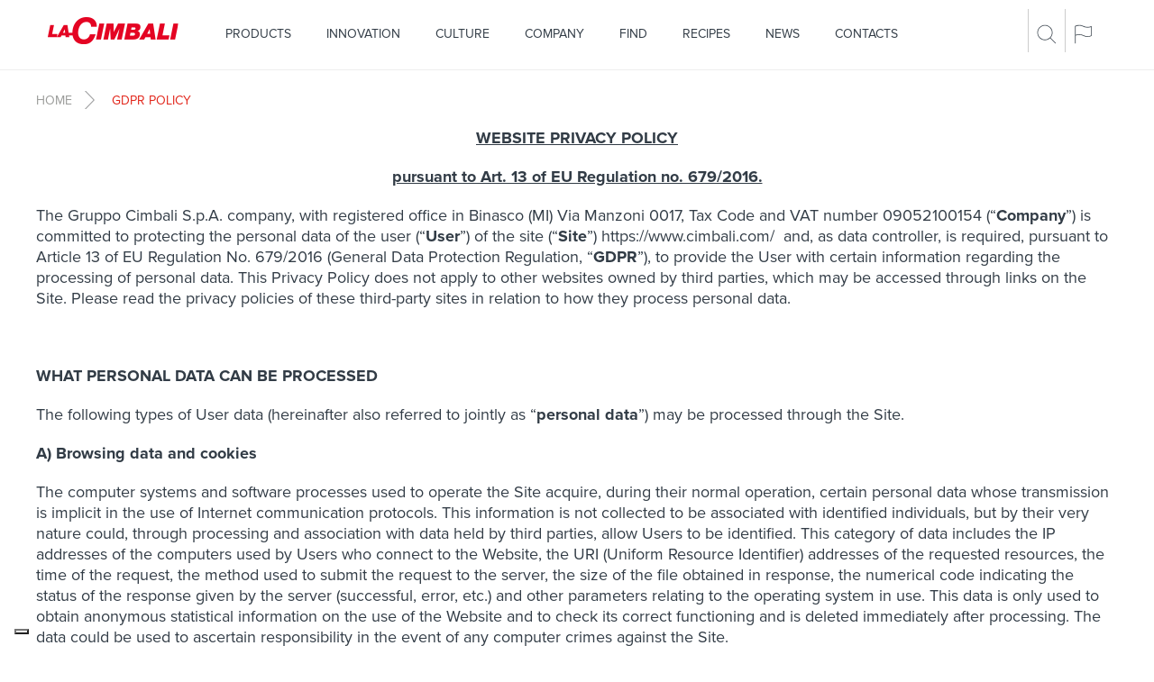

--- FILE ---
content_type: text/html; charset=utf-8
request_url: https://www.cimbali.com/gdpr-policy
body_size: 14693
content:
<!DOCTYPE html>
<html lang="en">
<head>
    <meta charset="utf-8" />
    <meta http-equiv="X-UA-Compatible" content="IE=edge">
    <meta name="viewport" content="width=device-width, initial-scale=1.0, maximum-scale=1">
    <meta http-equiv="Content-Type" content="text/html; charset=utf-8" />
<script src="https://www.google.com/recaptcha/api.js?hl=en" async="async" defer="defer"></script>
<link rel="shortcut icon" href="https://www.cimbali.com/sites/all/themes/lacimbali/favicon.ico" type="image/vnd.microsoft.icon" />
<meta name="description" content="Gruppo Cimbali S.p.a. takes great care to ensure the security and confidentiality of its clients personal data during all business operations. Discover more about our GDPR Policy!" />
<link rel="canonical" href="https://www.cimbali.com/gdpr-policy" />
<link rel="shortlink" href="https://www.cimbali.com/node/4725" />
<meta name="google-site-verification" content="YXl3YcFhBdEE5-dEqJ6Gos2DlSCdT5NtsocGZdmqddw" />


	
    <title>GDPR Policy | La Cimbali</title>

    <style type="text/css" media="all">
@import url("https://www.cimbali.com/modules/system/system.base.css?psksvj");
@import url("https://www.cimbali.com/modules/system/system.menus.css?psksvj");
@import url("https://www.cimbali.com/modules/system/system.messages.css?psksvj");
@import url("https://www.cimbali.com/modules/system/system.theme.css?psksvj");
</style>
<style type="text/css" media="all">
@import url("https://www.cimbali.com/sites/all/modules/date/date_api/date.css?psksvj");
@import url("https://www.cimbali.com/modules/field/theme/field.css?psksvj");
@import url("https://www.cimbali.com/modules/node/node.css?psksvj");
@import url("https://www.cimbali.com/modules/search/search.css?psksvj");
@import url("https://www.cimbali.com/modules/user/user.css?psksvj");
@import url("https://www.cimbali.com/sites/all/modules/views/css/views.css?psksvj");
</style>
<style type="text/css" media="all">
@import url("https://www.cimbali.com/sites/all/modules/ctools/css/ctools.css?psksvj");
@import url("https://www.cimbali.com/sites/all/modules/panels/css/panels.css?psksvj");
@import url("https://www.cimbali.com/sites/all/modules/addtoany/addtoany.css?psksvj");
</style>
    <link href="https://www.cimbali.com/sites/all/themes/lacimbali/css/bootstrap.min.css" rel="stylesheet" type="text/css" />
	<link href="https://www.cimbali.com/sites/all/themes/lacimbali/css/bootstrap-theme.min.css" rel="stylesheet" type="text/css" />
    <link href="https://www.cimbali.com/sites/all/themes/lacimbali/css/font-awesome.min.css" rel="stylesheet" type="text/css" />
    <link href="https://www.cimbali.com/sites/all/themes/lacimbali/css/flexslider.css" rel="stylesheet" type="text/css" />
    <link href="https://www.cimbali.com/sites/all/themes/lacimbali/css/bootstrap-datepicker.min.css" rel="stylesheet" type="text/css" />
    <link href="https://www.cimbali.com/sites/all/themes/lacimbali/css/ekko-lightbox.min.css" rel="stylesheet" type="text/css" />
    <link href="https://www.cimbali.com/sites/all/themes/lacimbali/css/style.css" rel="stylesheet" type="text/css" />
    <link href="https://www.cimbali.com/sites/all/themes/lacimbali/css/media-query.css" rel="stylesheet" type="text/css" />
	<link href="https://www.cimbali.com/sites/all/themes/lacimbali/css/fullcalendar.css" rel="stylesheet" type="text/css" />
	<link href="https://www.cimbali.com/sites/all/themes/lacimbali/css/custom.css" rel="stylesheet" type="text/css" />
	<link href="https://www.cimbali.com/sites/all/themes/lacimbali/css/jquery.jscrollpane.css" rel="stylesheet" type="text/css" media="all" />
	<link href="https://www.cimbali.com/sites/all/themes/lacimbali/css/social_stream/dcsns_wall.css" rel="stylesheet" type="text/css" media="all" />
	<link href="https://www.cimbali.com/sites/all/themes/lacimbali/css/social_stream/lacimbali_wall.css" rel="stylesheet" type="text/css" media="all" />
		<!-- <link href="http://assets.collektr.com/assets/deck/application.css" rel="stylesheet" media="all"> -->

    <script type="text/javascript" src="https://www.cimbali.com/misc/jquery.js?v=1.4.4"></script>
<script type="text/javascript" src="https://www.cimbali.com/misc/jquery.once.js?v=1.2"></script>
<script type="text/javascript" src="https://www.cimbali.com/misc/drupal.js?psksvj"></script>
<script type="text/javascript" src="https://www.cimbali.com/sites/all/modules/captcha/captcha.js?psksvj"></script>
<script type="text/javascript">
<!--//--><![CDATA[//><!--
jQuery.extend(Drupal.settings, { "pathToTheme": "/sites/all/themes/lacimbali" });
//--><!]]>
</script>
<script type="text/javascript">
<!--//--><![CDATA[//><!--
jQuery.extend(Drupal.settings, {"basePath":"\/","pathPrefix":"","ajaxPageState":{"theme":"lacimbali","theme_token":"kS3Yl73Qrk9hzvMD4VW1w8p8BwlFEQUVQuPqSVscpiw","js":{"misc\/jquery.js":1,"misc\/jquery.once.js":1,"misc\/drupal.js":1,"sites\/all\/modules\/captcha\/captcha.js":1,"0":1},"css":{"modules\/system\/system.base.css":1,"modules\/system\/system.menus.css":1,"modules\/system\/system.messages.css":1,"modules\/system\/system.theme.css":1,"sites\/all\/modules\/date\/date_api\/date.css":1,"modules\/field\/theme\/field.css":1,"modules\/node\/node.css":1,"modules\/search\/search.css":1,"modules\/user\/user.css":1,"sites\/all\/modules\/views\/css\/views.css":1,"sites\/all\/modules\/ctools\/css\/ctools.css":1,"sites\/all\/modules\/panels\/css\/panels.css":1,"sites\/all\/modules\/addtoany\/addtoany.css":1}}});
//--><!]]>
</script>

        <script type="text/javascript" src="https://www.cimbali.com/sites/all/themes/lacimbali/js/jquery.min.js"></script>
    
        <script src="//use.typekit.net/jnb4ymx.js"></script>
	<script>try{Typekit.load();}catch(e){}</script>

    <script type="text/javascript" src="https://www.cimbali.com/sites/all/themes/lacimbali/js/ekko-lightbox.min.js"></script>
    <script type="text/javascript" src="https://www.cimbali.com/sites/all/themes/lacimbali/js/jquery.flexslider-min.js"></script>
    <script type="text/javascript" src="https://www.cimbali.com/sites/all/themes/lacimbali/js/bootstrap.min.js"></script>
    <script type="text/javascript" src="https://www.cimbali.com/sites/all/themes/lacimbali/js/bootstrap-datepicker.min.js"></script>
    <script type="text/javascript" src="https://www.cimbali.com/sites/all/themes/lacimbali/js/bootstrap-datepicker.it.js" charset="UTF-8"></script>
    <script type="text/javascript" src="https://www.cimbali.com/sites/all/themes/lacimbali/js/bootstrap-datepicker.de.js" charset="UTF-8"></script>
	<script type="text/javascript" src="https://www.cimbali.com/sites/all/themes/lacimbali/js/jquery.collektr.min.js"></script>
	<script type="text/javascript" src="https://www.cimbali.com/sites/all/themes/lacimbali/js/galleria/galleria-1.4.2.min.js"></script>
	<script type="text/javascript" src="https://www.cimbali.com/sites/all/themes/lacimbali/js/jquery.marquee.min.js"></script>
	<!-- <script type="text/javascript" src="https://www.cimbali.com/sites/all/themes/lacimbali/js/jwplayer/jwplayer.js"></script> -->

    <script type="text/javascript">
		var lang = 'en';
        var domain = 'com';
    </script>

    <script type="text/javascript" src="https://www.cimbali.com/sites/all/themes/lacimbali/js/cimbali.js"></script>
    <!--[if lt IE 9]>
      <script src="js/html5shiv.js"></script>
      <script src="js/respond.min.js"></script>
    <![endif]-->
    <!--[if lte IE 9]>
    <link type='text/css' href='css/ie.css' rel='stylesheet' media='screen' />
    <![endif]-->
		<script>
		dataLayer = [{
			'pageLanguage': lang, // lingua della pagina (esempi: it, es, de)
			'visitorLoginState': 'no-logged', // logged o no-logged
			'visitorId': '', // se loggato, identificativo univoco dell'utente loggato (CRM ID),
			'pageType': undefined,
			'contentMenu':'gdpr policy'
		}];
	</script>
</head>
<body class="html not-front not-logged-in one-sidebar sidebar-first page-node page-node- page-node-4725 node-type-page i18n-en" >
	<!-- Google Tag Manager -->
	<noscript><iframe src="//www.googletagmanager.com/ns.html?id=GTM-PR2GXV" height="0" width="0" style="display:none;visibility:hidden"></iframe></noscript>
	<script>(function(w,d,s,l,i){w[l]=w[l]||[];w[l].push({'gtm.start':
	new Date().getTime(),event:'gtm.js'});var f=d.getElementsByTagName(s)[0],
	j=d.createElement(s),dl=l!='dataLayer'?'&l='+l:'';j.async=true;j.src=
	'//www.googletagmanager.com/gtm.js?id='+i+dl;f.parentNode.insertBefore(j,f);
	})(window,document,'script','dataLayer','GTM-PR2GXV');</script>
	<!-- End Google Tag Manager -->

  	<div id="skip-link">
		<a href="#main-content" class="element-invisible element-focusable">Skip to main content</a>
  	</div>
  	  	<script type="text/javascript" src="https://www.cimbali.com/sites/all/themes/lacimbali/js/social_stream/jquery.social.stream.wall.1.8.js"></script>
<script type="text/javascript" src="https://www.cimbali.com/sites/all/themes/lacimbali/js/social_stream/masonry-horizontal.js"></script>
<script type="text/javascript" src="https://www.cimbali.com/sites/all/themes/lacimbali/js/social_stream/jquery.social.stream.1.6.1.js"></script>
<script type="text/javascript">
$(document).ready(function() {

	var url = "https://www.cimbali.com/search/node/";

	$("#search-item").bind("keyup", function(e){
		var key = e.charCode ? e.charCode : e.keyCode ? e.keyCode : 0;
	    if(key == 13) {
	        e.preventDefault();
	        var input = $('#search-item').val().trim();
	        if(input.length >= 3) {
	        	$("#search-results").load(url + "?s=" + encodeURI(input) + "&p=1");
	        } else {
	        	$('#search-item').select();
	        }
	    }
	});

	$("#search-submit").click(function(e){
        var input = $('#search-item').val().trim();
        if(input.length >= 3) {
        	$("#search-results").load(url + "?s=" + encodeURI(input) + "&p=1");
        } else {
        	$('#search-item').select();
        }
	});

	$('#search-results').on('click', '.search-nav', function (e){
		e.preventDefault();
		var input = $('#search-item').val().trim();
		var index = $(this).attr("id");
		$("#search-results").load(url + "?s=" + encodeURI(input) + "&p=" + encodeURI(index));
	});

	$("#collektr-placeholder").collektr({
		token: "6w755NgaeyHPwoxhPTRc",
		selector: "la-cimbali",
		range: [0,5],
		noScroll: true,
		templateURL: "https://www.cimbali.com/sites/all/themes/lacimbali/js/jquery.collektr.template.html",
	});

	//TSD
	$("a[href='#macchine'].tabmacchine, a[href='#tecnologie'].tecnologie").click(function(e){
		 dataLayer.push({
			 'event': 'home_tab',
			 'eventCategory': 'home_tab',
			 'eventAction': 'click_tab',
			 'eventAction': 'click_tab',
			 'eventLabel': $(this).text().toLowerCase().trim()
		 });
	 });

	//socialstream
	$('#social-wall').dcSocialStream({
		feeds: {
			facebook: {
				id: '878438475560410',
				url: 'https://www.cimbali.com/sites/all/themes/lacimbali/lib/social_stream/facebook.php',
				feed: 'posts',
				out: 'intro,thumb,title,text'
			},
			youtube: {
				id: 'UUUJSbeyrxaQ3IAodi--uh-w',
				// id: 'FilmTrailerZone/UUPPPrnT5080hPMxK1N4QSjA',
				// api_key: 'AIzaSyAWwdykh1tVJhKaRAO2oqWpH_Mc238DrE0'
				thumb: 'medium',
				out: 'intro,thumb,title'
			},
			instagram: {
				id: '2225267664',
				out: 'intro,thumb,title,text',
				accessToken: '2225267664.702d6ef.543c5edf187648fa8feea52d3acb148e',
				clientId: '702d6ef7c21b4d5e8574a2a2e2908ef1'
			}		},
		wall: true,
		filter: false,
		controls: false,
		center: true,
		cache: false,
		max: 'limit',
		limit: 10,
		order: 'random',
		rotate: {
			delay: 0
		},
		height: 420
	});

	$(".social-wall-prev, .social-wall-next").click(function (e){
		var operator = "+";
		if ($(this).hasClass("social-wall-prev")) {
			operator = "-";
		}
		$(".social-wall-container").animate({scrollLeft: operator+'=200'}, 500);
	});
});
</script>

<nav class="navbar navbar-default navbar-fixed-top">
	<div class="container">
		<!-- Brand and toggle get grouped for better mobile display -->
		<div class="navbar-header">
			<button type="button" class="navbar-toggle collapsed" data-toggle="collapse" data-target="#menu-collapse" aria-expanded="false">
				<span class="sr-only">Toggle navigation</span>
				<span class="icon-bar"></span>
				<span class="icon-bar"></span>
				<span class="icon-bar"></span>
			</button>
			<div class="col-xs-5 hidden-sm hidden-md hidden-lg" >
				<a class="navbar-brand" href="https://www.cimbali.com/"><img src="https://www.cimbali.com/sites/all/themes/lacimbali/images/logo.png" alt="LaCimbali" /></a>
			</div>
		</div>
		<div class="col-sm-2 hidden-xs" >
			<h1 class="navbar-brand-container"><a class="navbar-brand" href="https://www.cimbali.com/"><img src="https://www.cimbali.com/sites/all/themes/lacimbali/images/logo.png" alt="LaCimbali" /></a></h1>
		</div>
		<div class="col-sm-9">
			<div class="collapse navbar-collapse" id="menu-collapse">
								<ul class="nav navbar-nav menuprimary"><li class="first  first-level" id="first860"><a href="/products" title="">Products</a><a class="linksubmenumobile" data-link="first860-sub"><i></i></a><ul class="second-level" id="first860-sub"><li class="first " id="first2099"><a href="/products/traditional-machines">Traditional machines</a></li>
<li class="" id="first2093"><a href="/products/grinder-dosers" title="">Grinder dosers</a></li>
<li class="last " id="first1940"><a href="/products/accessories">Accessories</a></li>
</ul></li>
<li class=" first-level" id="first509"><a href="/innovation" title="">Innovation</a><ul class="second-level" id="first509-sub"><li>&nbsp;</li></ul></li>
<li class=" first-level" id="first992"><a href="/our-culture">Culture</a><a class="linksubmenumobile" data-link="first992-sub"><i></i></a><ul class="second-level" id="first992-sub"><li class="first " id="first993"><a href="http://mumac.it/?lang=en" title="" target="_blank">Mumac</a></li>
<li class="last " id="first1266"><a href="http://www.academy.mumac.it/" title="" target="_blank">MUMAC Academy</a></li>
</ul></li>
<li class=" first-level" id="first986"><a href="/our-company">Company</a><a class="linksubmenumobile" data-link="first986-sub"><i></i></a><ul class="second-level" id="first986-sub"><li class="first " id="first991"><a href="/company/history">History</a></li>
<li class="" id="first988"><a href="/company/certifications">Certifications</a></li>
<li class="last " id="first990"><a href="https://www.cimbaligroup.com/en/the-group/sustainability/" title="" target="_blank">Sustainability</a></li>
</ul></li>
<li class=" first-level" id="first844"><a href="/find" title="">Find</a><ul class="second-level" id="first844-sub"><li>&nbsp;</li></ul></li>
<li class=" first-level" id="first2031"><a title="" class="nolink">Recipes</a><a class="linksubmenumobile" data-link="first2031-sub"><i></i></a><ul class="second-level" id="first2031-sub"><li class="first " id="first2024"><a href="/recipes/coffee-tutorial">Coffee Tutorial</a></li>
<li class="last " id="first2032"><a href="/recipes/milki-mix">Milkì Mix</a></li>
</ul></li>
<li class=" first-level" id="first1978"><a href="/news" title="">News</a><ul class="second-level" id="first1978-sub"><li>&nbsp;</li></ul></li>
<li class="last  first-level" id="first849"><a href="/contacts">Contacts</a><a class="linksubmenumobile" data-link="first849-sub"><i></i></a><ul class="second-level" id="first849-sub"><li class="first " id="first1446"><a href="/contacts/where">Where</a></li>
<li class="" id="first1485"><a href="/contacts/careers">Careers</a></li>
<li class="last " id="first2026"><a href="/newsletter">Subscribe to our newsletter</a></li>
</ul></li>
</ul>			</div><!-- /.navbar-collapse -->
		</div>
		<div class="objectmenu col-sm-1">
			<a data-toggle="collapse" href="#searchdiv" aria-expanded="false"><img src="https://www.cimbali.com/sites/all/themes/lacimbali/images/ico/search.png" alt="Search" /></a>
			<a data-toggle="collapse" href="#language" aria-expanded="false"><img src="https://www.cimbali.com/sites/all/themes/lacimbali/images/ico/flag.png" alt="Languages" /></a>
		</div>
	</div><!-- /.container -->
</nav>


<div class="clearfix"></div>

<div class="toggleDiv collapse" id="language">
    <div class="container language">
        <a href="https://www.cimbali.com/" class="arrowRlink">GLOBAL</a>
        <a href="https://www.cimbali.it/" class="arrowGlink">ITALY</a>
        <a href="https://www.cimbali.us/" class="arrowGlink">USA</a>
        <a href="https://www.cimbali.at/" class="arrowGlink">AUSTRIA</a>
		<a href="https://www.cimbali.de/" class="arrowGlink">GERMANY</a>
		<a href="https://www.cimbali.fr/" class="arrowGlink">FRANCE</a>
		<a href="https://www.cimbali.pt/" class="arrowGlink">PORTUGAL</a>
		<a href="https://www.cimbali.es/" class="arrowGlink">SPAIN</a>
        <a href="https://www.cimbali.cn/" class="arrowGlink">CHINA</a>
		<a href="https://www.cimbaliuk.com/" class="arrowGlink">UNITED KINGDOM</a>
    </div>
</div>
<div class="toggleDiv collapse" id="searchdiv">
    <div class="container searchdiv">
       <div class="col-sm-8 col-sm-offset-2">
           	<div class="form-group">
            	<input type="text" class="form-control" id="search-item" placeholder="Enter a search term">
        	</div>
        </div>
        <div class="col-sm-2" style="margin-top: 8px;">
            <a id="search-submit" href="#" class="arrowGlink">Search</a>
        </div>
        <div class="clearfix"></div><br/>
        <!-- risultati della ricerca -->
        <div class="col-sm-10 col-sm-offset-2">
            <div class="col-sm-8" id="search-results">
            </div>
        </div>
    </div>
</div>
<div class="clearfix"></div>


		<div class="container">
		<div class="breadcrups">
			<a href="/">Home</a><span class="arrowGlink">&nbsp;</span><a class="red">GDPR Policy</a>		</div>
	</div>
	
		  <div class="region region-content">
    <div id="block-system-main" class="block block-system">

    
  <div class="content">
    
        
    <div class="container maincontent">    



<div id="node-4725" class="node node-page clearfix" about="/gdpr-policy" typeof="foaf:Document">

	
	
	
	<div class="content">
    <div class="field field-name-body field-type-text-with-summary field-label-hidden"><div class="field-items"><div class="field-item even" property="content:encoded"><p align="center"><strong><u>WEBSITE PRIVACY POLICY</u></strong></p>
<p align="center"><strong><u>pursuant to Art. 13 of EU Regulation no. 679/2016.</u></strong></p>
<p>The Gruppo Cimbali S.p.A. company, with registered office in Binasco (MI) Via Manzoni 0017, Tax Code and VAT number 09052100154 (“<strong>Company</strong>”) is committed to protecting the personal data of the user (“<strong>User</strong>”) of the site (“<strong>Site</strong>”) <a href="https://www.cimbali.com/">https://www.cimbali.com/</a>  and, as data controller, is required, pursuant to Article 13 of EU Regulation No. 679/2016 (General Data Protection Regulation, “<strong>GDPR</strong>”), to provide the User with certain information regarding the processing of personal data. This Privacy Policy does not apply to other websites owned by third parties, which may be accessed through links on the Site. Please read the privacy policies of these third-party sites in relation to how they process personal data.</p>
<p> </p>
<p><strong>WHAT PERSONAL DATA CAN BE PROCESSED</strong></p>
<p>The following types of User data (hereinafter also referred to jointly as “<strong>personal data</strong>”) may be processed through the Site.</p>
<p><strong>A) Browsing data and cookies</strong></p>
<p>The computer systems and software processes used to operate the Site acquire, during their normal operation, certain personal data whose transmission is implicit in the use of Internet communication protocols. This information is not collected to be associated with identified individuals, but by their very nature could, through processing and association with data held by third parties, allow Users to be identified. This category of data includes the IP addresses of the computers used by Users who connect to the Website, the URI (Uniform Resource Identifier) addresses of the requested resources, the time of the request, the method used to submit the request to the server, the size of the file obtained in response, the numerical code indicating the status of the response given by the server (successful, error, etc.) and other parameters relating to the operating system in use. This data is only used to obtain anonymous statistical information on the use of the Website and to check its correct functioning and is deleted immediately after processing. The data could be used to ascertain responsibility in the event of any computer crimes against the Site.</p>
<p>Furthermore, the Site uses cookies, in accordance with our <u>cookie policy</u>.</p>
<p><strong>B) Personal data voluntarily provided by the User</strong></p>
<p>The Company processes certain personal data that may be voluntarily provided by Users, including through specific forms:</p>
<ul>
<li style="font-size:18px;">for the request of information by filling out the “Contacts” form on the Site (name, surname, company, country, city, e-mail address, reason for request, message – required fields – telephone and mobile phone number – optional fields);</li>
<li style="font-size:18px;">for subscription to the newsletter (name, surname, company, role, type of customer, e-mail address – required fields – country, region and province – optional fields);</li>
</ul>
<p>or personal data that can be sent to the Company by e-mail or in any other way using the contact details given on the Site.</p>
<p> </p>
<p><strong>PURPOSES FOR WHICH PERSONAL DATA CAN BE USED</strong></p>
<p><strong>A) Execution of a contract or pre-contractual measures related to the User’s request for information sent by filling out the “Contacts” form on the Site.</strong></p>
<p>The Company may process the User’s personal data in order to execute a contract or pre-contractual measures, to manage and respond to requests for information submitted by filling out the “Contacts” form on the Site.</p>
<p><u>Prerequisite for processing</u>: fulfilment of a contractual obligation or execution of pre-contractual measures. The provision of personal data is compulsory; failing this, the Company will not be able to respond to the User’s requests or execute the contract or the contractual measures adopted at the User’s request.</p>
<p><strong>B) Sending Marketing communications.</strong></p>
<p>The Company may process the User’s contact data for marketing purposes in order to provide information on promotional initiatives related to products and events through automated contact methods (i.e. e-mail).</p>
<p><u>Prerequisite for processing</u>: the User’s consent, which can be withdrawn at any time using the contact details below. Failure to give consent shall not lead to any consequences other than preventing the User from receiving promotional communications.</p>
<p><strong>C) Purposes connected with the obligations provided for by laws, regulations or Community legislation, by provisions/requirements of authorities empowered by law and/or by supervisory and control bodies.</strong></p>
<p>The Company may process the User’s personal data in order to fulfil its obligations.</p>
<p><u>Prerequisite for processing</u>: fulfilment of a legal obligation. Provision of personal data for this purpose is compulsory because if it is not provided the Company will be unable to fulfil specific legal obligations.</p>
<p><strong>D) Defence of rights during judicial, administrative or extrajudicial proceedings and in disputes arising in connection with offered services/activities.</strong></p>
<p>The Company may process personal data to defend its rights or take action or even make claims against the User or third parties.</p>
<p><u>Prerequisite for processing</u>: the Company’s legitimate interest in protecting its rights. In this case, a new and specific provision is not required, since the Company will pursue this further purpose, if necessary, by processing the data collected for the above-mentioned purposes, which are considered compatible with the present purpose (also because of the context in which the data were collected, the nature of the data and the appropriate guarantees for their processing, as well as the link between the above-mentioned purposes and this further purpose).</p>
<p> </p>
<p><strong>HOW AND WHERE WE KEEP PERSONAL DATA SECURE</strong></p>
<p>The Company takes appropriate security measures to ensure the protection, security, integrity and accessibility of Users’ personal data. Appropriate security measures are in place to prevent unauthorized access, disclosure, modification or destruction of personal data.</p>
<p>All personal data are retained on the Company’s secure computer devices (or appropriately stored hard copies) or those of our suppliers, and can be accessed and used in accordance with our standards and security policies (or equivalent standards for our suppliers).</p>
<p>The Company hereby informs you that your personal data will be processed, for the purposes set out in this Policy, exclusively within the countries belonging to the European Union (EU) or the European Economic Area (EEA).</p>
<p> </p>
<p><strong>HOW LONG WE RETAIN PERSONAL DATA</strong></p>
<p>We retain personal data only for the time necessary to attain the purposes for which they were collected or for any other legitimate connected purpose. Therefore, if personal data is processed for two different purposes, we will retain that data until the purpose with the longer term ends. However, we will no longer process personal data for the purpose for which the retention period has expired.</p>
<p>Personal data provided by you that are no longer necessary, or for which there is no longer a legal precondition for the respective retention, are made irreversibly anonymous (and may be retained in this form) or securely destroyed.</p>
<p>Browsing data are not retained by the website unless required by the judicial authorities to ascertain whether a crime has been committed.</p>
<p>Data processed to fulfil any contractual obligation may be retained for the entire duration of the contract and in any case no longer than 10 years, in accordance with the statute of limitations provided by law.</p>
<p>Data processed for marketing purposes may be retained for 24 months from the date we receive your most recent consent for this purpose.</p>
<p>If it is necessary to process data for legal purposes, it will be retained for as long as any claims may be pursued by law.</p>
<p> </p>
<p><strong>WHO CAN ACCESS PERSONAL DATA</strong></p>
<p>Users’ personal data may be accessed by the Company’s duly authorized employees, as well as by any external suppliers (including consultants), appointed, if necessary, as data processors.</p>
<p>You may contact the Company using the contact details provided in the “Contacts” section if you wish to request to see the list of data processors and other parties to whom data is disclosed.</p>
<p> </p>
<p><strong>PERSONAL DATA PROTECTION RIGHTS</strong></p>
<p>Every User has the right to obtain from the Company, subject to the existence of the legal prerequisite underlying the request:</p>
<ul>
<li style="font-size:18px;">access to and rectification of personal data concerning him/her;</li>
<li style="font-size:18px;">erasure of their personal data;</li>
<li style="font-size:18px;">rectification of personal data held by the Company concerning Users;</li>
<li style="font-size:18px;">withdrawal of consent in cases where the processing is based on consent</li>
<li style="font-size:18px;">limitation of the processing of personal data concerning Users;</li>
<li style="font-size:18px;">copying of personal data provided by Users to the Company in a structured, commonly used and machine-readable format (portability) and the transmission of this personal data to another data controller.</li>
</ul>
<p><u>Right to object</u>: Users have the right to object, wholly or partially, to the use of personal data processed by the Company, if the conditions provided for by the legislation on the protection of personal data exist, for example in the case where personal data is processed for direct marketing purposes.</p>
<p>Should the User exercise any of the aforementioned rights, the Company will be responsible for verifying that the User is entitled to exercise such rights and will normally reply within one month.</p>
<p>Should the User consider that the processing of his/her personal data violates the provisions of the applicable legislation on the protection of personal data, he/she has the right to complain to the Guarantor for the protection of personal data, using the references available on <a href="https://www.garanteprivacy.it/">https://www.garanteprivacy.it/</a>, or to take appropriate legal action.</p>
<p> </p>
<p><strong>CONTACTS</strong></p>
<p>The Company’s contact information for questions and for the exercise of rights regarding the processing of personal data is as follows: certified email <a href="mailto:titolare.gdpr@pec.gruppocimbali.com">titolare.gdpr@pec.gruppocimbali.com</a>; email <a href="mailto:privacy@gruppocimbali.com">privacy@gruppocimbali.com</a>.</p>
<p>For more information regarding our services please write to the following e-mail address <a href="mailto:privacy@gruppocimbali.com">privacy@gruppocimbali.com</a>.</p>
<p> </p>
<p>Last updated: May 2021</p>
</div></div></div>	</div>
</div>

    </div>  </div>
</div>
  </div>


<div class="clearfix"></div>
<div class="newsletter-footer">
	<div class="container">
		<div class="col-xs-12 text-center">
			<img src="https://www.cimbali.com/sites/all/themes/lacimbali/images/mail.png" /><br />
			<span class="text-bold">RECEIVE OTHER NEWS FROM LACIMBALI WORLD!</span><br />
						<a href="/newsletter">Subscribe to the newsletter</a>
		</div>
	</div>
</div>
<div class="footer">
	<div class="container">
		<div class="row">
			<div class="seven-cols col-xs-12 col-md-offset-1 col-md-10">
				<div class="row">
															<div class="col-md-1"><h4><a href="/products" title="">Products</a></h4><a href="/products/traditional-machines">Traditional machines</a><a href="/products/grinder-dosers" title="">Grinder dosers</a><a href="/products/accessories">Accessories</a></div><div class="col-md-1"><h4><a href="/innovation" title="">Innovation</a></h4>&nbsp;</div><div class="col-md-1"><h4><a href="/our-culture">Culture</a></h4><a href="http://mumac.it/?lang=en" title="" target="_blank">Mumac</a><a href="http://www.academy.mumac.it/" title="" target="_blank">MUMAC Academy</a></div><div class="col-md-1"><h4><a href="/our-company">Company</a></h4><a href="/company/history">History</a><a href="/company/certifications">Certifications</a><a href="https://www.cimbaligroup.com/en/the-group/sustainability/" title="" target="_blank">Sustainability</a></div><div class="col-md-1"><h4><a href="/find" title="">Find</a></h4>&nbsp;</div><div class="col-md-1"><h4><a title="" class="nolink">Recipes</a></h4><a href="/recipes/coffee-tutorial">Coffee Tutorial</a><a href="/recipes/milki-mix">Milkì Mix</a></div><div class="col-md-1"><h4><a href="/news" title="">News</a></h4>&nbsp;</div><div class="col-md-1"><h4><a href="/contacts">Contacts</a></h4><a href="/contacts/where">Where</a><a href="/contacts/careers">Careers</a><a href="/newsletter">Subscribe to our newsletter</a></div>				</div>
		    </div>
		</div>
	</div>
</div>
<div class="clearfix"></div>
<div class="modal fade modal-newsletter" id="modal-newsletter" tabindex="-1" role="dialog" aria-labelledby="" aria-hidden="true">
  <div class="modal-dialog">
    <div class="modal-content">
		<h4 class="newsletter-message hidden text-bold text-center">Thanks for signing up to the newsletter</h4>
      <div class="modal-header text-center">
        <button type="button" class="close" data-dismiss="modal" aria-hidden="true">&times;</button>
        <h4 class="modal-title" id="">SUBSCRIBE TO OUR NEWSLETTER!</h4>
		Stay connected to the world and news of LaCimbali.      </div>
	  <!-- <form id="newsletter-form" class=" " autocomplete="off">
	      <div class="modal-body">
			  <div class="row newsletter-form-container">
				  				  <div class="row">
					  <div class="col-xs-12">
						  <div class="radio">
							  <label><input type="radio" name="appell" value="mr"><span></span> Mr </label> <label><input type="radio" name="appell" value="mrs"><span></span> Mrs</label>
						  </div>
					  </div>
				  </div>
			  	  					<div class="row">
					  <div class="form-group col-xs-12 col-md-6">
					    <label for="newsletter-nome">First name*</label>
					    <input type="text" name="firstname" class="form-control required" id="newsletter-nome" placeholder="First name" />
					  </div>
					  <div class="form-group col-xs-12 col-md-6">
					    <label for="newsletter-cognome">Last name*</label>
					    <input type="text" name="lastname" class="form-control required" id="newsletter-cognome" placeholder="Last name" />
					  </div>
					</div>
					<div class="row">
					  <div class="form-group col-xs-12">
					    <label for="newsletter-email">Email*</label>
					    <input type="text" name="email" class="form-control email required" id="newsletter-email" placeholder="Mail" />
					  </div>
					</div>
																<div class="row">
						  <div class="form-group col-xs-12 col-md-6">
							  <label>Profession*</label>
							  <div class="newsletter-styled-select">
								  <select name="category" class="form-control">
									  <option></option>
								  </select>
							  </div>
						  </div>
						  <div class="form-group col-xs-12 col-md-6">
						    <label for="newsletter-funzione">Function</label>
						    <input type="text" name="function" class="form-control" id="newsletter-funzione" placeholder="Function">
						  </div>
						</div>
						<div class="row">
						  <div class="form-group col-xs-12 col-md-6">
						  	<label>Country*</label>
							<div class="newsletter-styled-select">
								<select name="country" class="form-control">
								    <option></option>
								</select>
							</div>
						  </div>
						  <div class="form-group col-xs-12 col-md-6">
						    <label for="newsletter-regione">Region*</label>
						    <input type="text" name="region_text" class="form-control" id="newsletter-regione" placeholder="Region">
							<div class="newsletter-styled-select hidden">
								<select name="region" class="form-control">
								    <option></option>
								</select>
							</div>
						  </div>
						</div>
						<div class="row">
							<div class="form-group col-xs-12 col-md-6 hidden">
								<label>Province*</label>
								<div class="newsletter-styled-select">
									<select name="province" class="form-control">
										<option></option>
									</select>
								</div>
							</div>
						</div>
										<div class="row">
						<div class="col-xs-12 newsletter-mandatory-fields">
								* REQUIRED FIELD						</div>
					</div>
					<div class="row">
						<div class="col-xs-12 newsletter-disclaimer">
						  <div>
							  <p><strong>PERSONAL DATA PROTECTION POLICY (PRIVACY POLICY) FOR CLIENTS / SITE USERS /APP USERS / CALL CENTRES</strong></p>
<p><strong><u>ABOUT US</u></strong></p>
<p>Gruppo Cimbali S.p.a. (hereinafter the<strong> &ldquo;Company&rdquo;</strong>) takes great care to ensure the security and confidentiality of its clients personal data during all business operations.</p>
<p>The Company is the data controller for personal data gathered on this website/app and other data gathered by the Company.</p>
<p>&nbsp;</p>
<p><strong><u>WHAT KIND OF PERSONAL DATA MAY BE COLLECTED </u></strong></p>
<p>The following categories of personal data may be collected:</p>
<ul>
	<li><strong>Contact details</strong> &ndash; information relating to your name, date and place of birth, address, telephone number, mobile number and email address.</li>
	<li><strong>Interests</strong> &ndash; information you provide in relation to your interests, including products in which you are interested.</li>
	<li><strong>Other personal data </strong>&ndash; information you provide relating to your date of birth, education or professional situation.</li>
	<li><strong>Website use </strong>&ndash; information relating to the ways in which you use the website and open or forward our correspondence, including information collected through cookies (for more details please consult our <a href="/cookie-policy" style="color:#e2271c; text-decoration:underline!important">Cookies Policy</a>).</li>
</ul>
<p>&nbsp;</p>
<p><strong><u>HOW WE COLLECT YOUR PERSONAL DATA</u></strong></p>
<p>The Company collects and processes your personal data in the following circumstances:</p>
<ul>
	<li>If you register on the website/download our app;</li>
	<li>If you contact us in order to request after-sales support, sales and/or product information or other services we provide;</li>
	<li>If you respond to one of our marketing campaigns, for example by filling out a response form or entering your details on one of our websites.</li>
</ul>
<p style="margin-left:36.0pt;">&nbsp;</p>
<p>If you provide personal data on behalf of somebody else, you must ensure that the person/persons in question have seen this Privacy Policy before you do so.</p>
<p>Please help us keep your personal data up to date by informing us of any changes to it.</p>
<p style="margin-left:36.0pt;">&nbsp;</p>
<p><strong><u>THE WAYS IN WHICH YOUR PERSONAL DATA MAY BE USED</u></strong></p>
<p>Personal data must only be processed on legitimate grounds in accordance with current personal data regulations, as described below.</p>
<p><strong>a) Operational management and other closely related purposes such as accessing the website for event registration.</strong></p>
<p>The Company collects your contact details and website usage data in order to allow you to access your profile, so that you can: (i) download documents relating to the services you have bought; (ii) register for an event you intend to participate in (hereinafter the &ldquo;<strong>Event</strong>&rdquo;).</p>
<p><u>Reason for data processing</u>: fulfilment of contractual obligations.</p>
<p>Provision of data is compulsory so that we are able to respond to your requests; if you do not provide your data, we are unable to allow you to proceed.</p>
<p>&nbsp;</p>
<p><strong>b) Customer satisfaction surveys </strong></p>
<p>The Company may use your contact details to carry out customer satisfaction surveys relating to the service provided.</p>
<p><u>Reason for treatment</u>: consent; failure to provide consent will have no effect on contractual relationships.</p>
<p>You can withdraw your consent at any time.</p>
<p><strong>c) Marketing activities designed to respond to your needs and provide you with promotional offers in line with your preferences</strong></p>
<p>The Company may process your contact details for marketing and advertising purposes with the aim of informing you about sales promotion initiatives carried out using automated contact methods (email, SMS or other mass-messaging systems) as well as traditional contact methods (e.g. telephone calls using an operator). The Company may also contact you for the purposes of market research and statistical surveys in the event that you grant your consent for this and within the limits.</p>
<p>&nbsp;</p>
<p><strong>d) After-sales support, product sales information and other product services requested</strong></p>
<p>The Company may process your contact details for purposes relating to sales and/or after-sales support, to provide you with product information or for other services requested by you where these are strictly related to products.</p>
<p style="margin-left:14.2pt;">&nbsp;</p>
<p><strong>e) Compliance with binding legal requests and obligations, regulations and measures taken by the judicial authorities, and to defend a right in a legal setting </strong></p>
<p>The Company collects your contact details in order to fulfil a legal obligation and/or defend one of its rights in a legal setting.</p>
<p>Reason for treatment: legal obligations to which the Company is bound to adhere.</p>
<p>&nbsp;</p>
<p><strong><u>HOW WE KEEP YOUR PERSONAL DATA SAFE</u></strong></p>
<p>The Company employs a vast range of security measures in order to optimise the protection, security, integrity and accessibility of your personal data.</p>
<p>All of your personal data is stored on our secure servers (or as secure hard copies) or on secure servers belonging to our suppliers or commercial partners. The data is accessible and usable in accordance with our security standards and policies (or the equivalent standards of our suppliers or commercial partners).</p>
<p><strong><u>HOW LONG WE STORE YOUR DATA FOR </u></strong></p>
<p>We only store your personal data for the time necessary to pursue the purposes for which it was collected and for any other legitimate related purpose. Therefore, if your personal data has been processed for two different purposes, we will store your data until both purposes have been fulfilled. However, once one of those purposes has been achieved, we will no longer process your personal data for that purpose.</p>
<p>Only those people who need to use your personal data for relevant purposes shall have access to it.</p>
<p>Where personal data is no longer necessary - or there are no longer legal grounds for storing it - it shall be made anonymous in an irreversible manner (and stored in this manner) or securely destroyed.</p>
<p>Below are the storage periods relating to the above purposes:</p>
<p><u>a) Fulfilment of contractual obligations</u>: data processed in order to comply with any type of contractual obligation may be stored for the full duration of the contract and for no longer than ten years after the duration of the contract, in order to allow us to deal with any outstanding matters, such as accounting documentation (e.g. invoices).</p>
<p><u>b) Operational management and purposes strictly related to access to the website</u>: data processed for this reason may be stored for the full duration of the contract and for no longer than ten years after the duration of the contract.</p>
<p><u>c) Customer satisfaction surveys</u>: data processed for this reason may be stored for 24 months from the date we receive your most recent consent for this purpose (except where you have opted out of receiving additional correspondence). To coordinate with letter (c) from the previous paragraph.</p>
<p><u>d) Marketing</u>: data processed for marketing purposes may be stored for 24 months from the date we receive your most recent consent for this purpose (except where you have opted out of receiving additional correspondence).</p>
<p><u>e) In the event of a dispute</u>: in the event that we are forced to defend ourselves, take action or bring a claim against your or a third party, we may store personal data we consider to be reasonably necessary for such data processing purposes for the period in which such a claim may be pursued.</p>
<p><strong><u>WHO WE CAN SHARE YOUR PERSONAL DATA WITH </u></strong></p>
<p>Persons who may have access to your personal data include authorised employees and external suppliers who have - if necessary - been named parties responsible for data processing where these provide service support.</p>
<p>Other companies controlled by Gruppo Cimbali S.p.a. may also have access to your personal data for purposes relating to IT infrastructure management, as per specific contractual agreements, as well as for marketing purposes, on the provision that you grant your consent for this (see letter (e)).</p>
<p>Please contact us on <a href="mailto:titolare.gdpr@pec.gruppocimbali.com" style="color:#e2271c; text-decoration:underline!important">titolare.gdpr@pec.gruppocimbali.com</a> if you would like to see a list of parties responsible for data processing and other individuals or companies to whom we pass your data.</p>
<p><strong><u>CONTACT DETAILS</u></strong></p>
<p>The following email address can be used to contact the Company in its capacity of data controller: <a href="mailto:titolare.gdpr@pec.gruppocimbali.com" style="color:#e2271c; text-decoration:underline!important">titolare.gdpr@pec.gruppocimbali.com</a>. If you have questions regarding the way we process your personal data, please contact the data controller directly using the above email address only.</p>
<p>If you would like to contact the marketing and communications department to make a complaint, provide feedback or supply us with any other information, please use the following email address: <a href="mailto:marketing@gruppocimbali.com" style="color:#e2271c; text-decoration:underline!important">marketing@gruppocimbali.com</a></p>
<p>For requests relating to after-sales support, commercial and/or technical product information and for other services we provide, please consult the &ldquo;Contact&rdquo; section of the <a href="http://www.cimbali.com" style="color:#e2271c; text-decoration:underline!important">www.cimbali.com</a> website or call us on +39 02 90049 and ask for the Marketing and Communication department.</p>
<p><strong><u>YOUR RIGHTS ON PERSONAL DATA PROTECTION AND YOUR RIGHT TO MAKE A COMPLAINT TO THE AUTHORITIES</u></strong></p>
<p>Under certain circumstances, you have the right to ask us:</p>
<ul>
	<li>for access to your personal data;</li>
	<li>for a copy of the personal data you have supplied us with (data portability);</li>
	<li>to amend data in our possession;</li>
	<li>to delete any data where we no longer have any legal grounds to process this;</li>
	<li>to oppose data processing where application regulations allow for this;</li>
	<li>to revoke your consent, where data processing depends on consent;</li>
	<li>to limit the way we process your personal data, to the extent set out by personal data privacy regulations;</li>
</ul>
<p>These rights are subject to a number of exceptions designed to protect the public interest (e.g. preventing or identifying crime) and our own legitimate interests. In the event that you exercise one of the aforementioned rights, it shall be our responsibility to verify whether you are legitimately entitled to exercise that right. We will inform you of the outcome of this within one month.</p>
<p>We will make every effort to deal with your concerns should you make any complaints or remarks regarding the way we process your data. However, if you wish, you may take complaints or remarks to the authority responsible for data protection at the following address: Garante per la protezione dei dati personali - Piazza di Monte Citorio No. 121 - 00186 ROME.</p>
						  </div>
						</div>
					</div>
					<div class="row">
						<div class="col-xs-12">
							 <div class="checkbox">
								 <label><input class="checkbox-accept required" type="checkbox" name="privacy" value="1" /><span></span> Accept* </label>
							 </div>
						</div>
					</div>
			  </div>
	      </div>
	      <div class="modal-footer">
	        <button type="button" class="btn btn-primary" id="submit-newsletter">SEND</button>
	      </div>
	  </form> -->
	  <form id="newsletter-form" class="uk-form" autocomplete="off">
	      <div class="modal-body">
			  <div class="row newsletter-form-container">
					<div class="row">
					  <div class="form-group col-xs-12 col-md-6">
					    <label for="newsletter-nome">First name*</label>
					    <input type="text" name="inf_field_FirstName" class="form-control required" id="newsletter-nome" placeholder="First name" />
					  </div>
					  <div class="form-group col-xs-12 col-md-6">
					    <label for="newsletter-cognome">Last name*</label>
					    <input type="text" name="inf_field_LastName" class="form-control required" id="newsletter-cognome" placeholder="Last name" />
					  </div>
					</div>
					<div class="row">
					  <div class="form-group col-xs-12">
					    <label for="newsletter-email">Email*</label>
					    <input type="email" name="inf_field_Email" class="form-control email required" id="newsletter-email" placeholder="Mail" />
					  </div>
					</div>
					<div class="row">
					  <div class="form-group col-xs-12">
					    <label for="newsletter-phone">Phone*</label>
					    <input type="text" name="inf_field_Phone1" class="form-control numeric required" id="newsletter-phone" placeholder="Phone" />
					  </div>
					</div>
					<div class="row">
					  <div class="form-group col-xs-12">
					    <label for="newsletter-company">Company</label>
					    <input type="text" name="inf_field_Company" class="form-control" id="newsletter-company" placeholder="Company" />
					  </div>
					</div>
					<input name="inf_form_xid" type="hidden" value="294e1a8cc86bb4ef6fe93b5c4b5054f3">
					<input name="inf_form_name" type="hidden" value="Newsletter form">
					<input name="infusionsoft_version" type="hidden" value="1.45.0.52">
					<div class="row">
						<div class="col-xs-12 newsletter-mandatory-fields">
								* REQUIRED FIELD						</div>
					</div>
					<div class="row">
						<div class="col-xs-12 newsletter-disclaimer">
						  <div>
							  <p><strong>PERSONAL DATA PROTECTION POLICY (PRIVACY POLICY) FOR CLIENTS / SITE USERS /APP USERS / CALL CENTRES</strong></p>
<p><strong><u>ABOUT US</u></strong></p>
<p>Gruppo Cimbali S.p.a. (hereinafter the<strong> &ldquo;Company&rdquo;</strong>) takes great care to ensure the security and confidentiality of its clients personal data during all business operations.</p>
<p>The Company is the data controller for personal data gathered on this website/app and other data gathered by the Company.</p>
<p>&nbsp;</p>
<p><strong><u>WHAT KIND OF PERSONAL DATA MAY BE COLLECTED </u></strong></p>
<p>The following categories of personal data may be collected:</p>
<ul>
	<li><strong>Contact details</strong> &ndash; information relating to your name, date and place of birth, address, telephone number, mobile number and email address.</li>
	<li><strong>Interests</strong> &ndash; information you provide in relation to your interests, including products in which you are interested.</li>
	<li><strong>Other personal data </strong>&ndash; information you provide relating to your date of birth, education or professional situation.</li>
	<li><strong>Website use </strong>&ndash; information relating to the ways in which you use the website and open or forward our correspondence, including information collected through cookies (for more details please consult our <a href="/cookie-policy" style="color:#e2271c; text-decoration:underline!important">Cookies Policy</a>).</li>
</ul>
<p>&nbsp;</p>
<p><strong><u>HOW WE COLLECT YOUR PERSONAL DATA</u></strong></p>
<p>The Company collects and processes your personal data in the following circumstances:</p>
<ul>
	<li>If you register on the website/download our app;</li>
	<li>If you contact us in order to request after-sales support, sales and/or product information or other services we provide;</li>
	<li>If you respond to one of our marketing campaigns, for example by filling out a response form or entering your details on one of our websites.</li>
</ul>
<p style="margin-left:36.0pt;">&nbsp;</p>
<p>If you provide personal data on behalf of somebody else, you must ensure that the person/persons in question have seen this Privacy Policy before you do so.</p>
<p>Please help us keep your personal data up to date by informing us of any changes to it.</p>
<p style="margin-left:36.0pt;">&nbsp;</p>
<p><strong><u>THE WAYS IN WHICH YOUR PERSONAL DATA MAY BE USED</u></strong></p>
<p>Personal data must only be processed on legitimate grounds in accordance with current personal data regulations, as described below.</p>
<p><strong>a) Operational management and other closely related purposes such as accessing the website for event registration.</strong></p>
<p>The Company collects your contact details and website usage data in order to allow you to access your profile, so that you can: (i) download documents relating to the services you have bought; (ii) register for an event you intend to participate in (hereinafter the &ldquo;<strong>Event</strong>&rdquo;).</p>
<p><u>Reason for data processing</u>: fulfilment of contractual obligations.</p>
<p>Provision of data is compulsory so that we are able to respond to your requests; if you do not provide your data, we are unable to allow you to proceed.</p>
<p>&nbsp;</p>
<p><strong>b) Customer satisfaction surveys </strong></p>
<p>The Company may use your contact details to carry out customer satisfaction surveys relating to the service provided.</p>
<p><u>Reason for treatment</u>: consent; failure to provide consent will have no effect on contractual relationships.</p>
<p>You can withdraw your consent at any time.</p>
<p><strong>c) Marketing activities designed to respond to your needs and provide you with promotional offers in line with your preferences</strong></p>
<p>The Company may process your contact details for marketing and advertising purposes with the aim of informing you about sales promotion initiatives carried out using automated contact methods (email, SMS or other mass-messaging systems) as well as traditional contact methods (e.g. telephone calls using an operator). The Company may also contact you for the purposes of market research and statistical surveys in the event that you grant your consent for this and within the limits.</p>
<p>&nbsp;</p>
<p><strong>d) After-sales support, product sales information and other product services requested</strong></p>
<p>The Company may process your contact details for purposes relating to sales and/or after-sales support, to provide you with product information or for other services requested by you where these are strictly related to products.</p>
<p style="margin-left:14.2pt;">&nbsp;</p>
<p><strong>e) Compliance with binding legal requests and obligations, regulations and measures taken by the judicial authorities, and to defend a right in a legal setting </strong></p>
<p>The Company collects your contact details in order to fulfil a legal obligation and/or defend one of its rights in a legal setting.</p>
<p>Reason for treatment: legal obligations to which the Company is bound to adhere.</p>
<p>&nbsp;</p>
<p><strong><u>HOW WE KEEP YOUR PERSONAL DATA SAFE</u></strong></p>
<p>The Company employs a vast range of security measures in order to optimise the protection, security, integrity and accessibility of your personal data.</p>
<p>All of your personal data is stored on our secure servers (or as secure hard copies) or on secure servers belonging to our suppliers or commercial partners. The data is accessible and usable in accordance with our security standards and policies (or the equivalent standards of our suppliers or commercial partners).</p>
<p><strong><u>HOW LONG WE STORE YOUR DATA FOR </u></strong></p>
<p>We only store your personal data for the time necessary to pursue the purposes for which it was collected and for any other legitimate related purpose. Therefore, if your personal data has been processed for two different purposes, we will store your data until both purposes have been fulfilled. However, once one of those purposes has been achieved, we will no longer process your personal data for that purpose.</p>
<p>Only those people who need to use your personal data for relevant purposes shall have access to it.</p>
<p>Where personal data is no longer necessary - or there are no longer legal grounds for storing it - it shall be made anonymous in an irreversible manner (and stored in this manner) or securely destroyed.</p>
<p>Below are the storage periods relating to the above purposes:</p>
<p><u>a) Fulfilment of contractual obligations</u>: data processed in order to comply with any type of contractual obligation may be stored for the full duration of the contract and for no longer than ten years after the duration of the contract, in order to allow us to deal with any outstanding matters, such as accounting documentation (e.g. invoices).</p>
<p><u>b) Operational management and purposes strictly related to access to the website</u>: data processed for this reason may be stored for the full duration of the contract and for no longer than ten years after the duration of the contract.</p>
<p><u>c) Customer satisfaction surveys</u>: data processed for this reason may be stored for 24 months from the date we receive your most recent consent for this purpose (except where you have opted out of receiving additional correspondence). To coordinate with letter (c) from the previous paragraph.</p>
<p><u>d) Marketing</u>: data processed for marketing purposes may be stored for 24 months from the date we receive your most recent consent for this purpose (except where you have opted out of receiving additional correspondence).</p>
<p><u>e) In the event of a dispute</u>: in the event that we are forced to defend ourselves, take action or bring a claim against your or a third party, we may store personal data we consider to be reasonably necessary for such data processing purposes for the period in which such a claim may be pursued.</p>
<p><strong><u>WHO WE CAN SHARE YOUR PERSONAL DATA WITH </u></strong></p>
<p>Persons who may have access to your personal data include authorised employees and external suppliers who have - if necessary - been named parties responsible for data processing where these provide service support.</p>
<p>Other companies controlled by Gruppo Cimbali S.p.a. may also have access to your personal data for purposes relating to IT infrastructure management, as per specific contractual agreements, as well as for marketing purposes, on the provision that you grant your consent for this (see letter (e)).</p>
<p>Please contact us on <a href="mailto:titolare.gdpr@pec.gruppocimbali.com" style="color:#e2271c; text-decoration:underline!important">titolare.gdpr@pec.gruppocimbali.com</a> if you would like to see a list of parties responsible for data processing and other individuals or companies to whom we pass your data.</p>
<p><strong><u>CONTACT DETAILS</u></strong></p>
<p>The following email address can be used to contact the Company in its capacity of data controller: <a href="mailto:titolare.gdpr@pec.gruppocimbali.com" style="color:#e2271c; text-decoration:underline!important">titolare.gdpr@pec.gruppocimbali.com</a>. If you have questions regarding the way we process your personal data, please contact the data controller directly using the above email address only.</p>
<p>If you would like to contact the marketing and communications department to make a complaint, provide feedback or supply us with any other information, please use the following email address: <a href="mailto:marketing@gruppocimbali.com" style="color:#e2271c; text-decoration:underline!important">marketing@gruppocimbali.com</a></p>
<p>For requests relating to after-sales support, commercial and/or technical product information and for other services we provide, please consult the &ldquo;Contact&rdquo; section of the <a href="http://www.cimbali.com" style="color:#e2271c; text-decoration:underline!important">www.cimbali.com</a> website or call us on +39 02 90049 and ask for the Marketing and Communication department.</p>
<p><strong><u>YOUR RIGHTS ON PERSONAL DATA PROTECTION AND YOUR RIGHT TO MAKE A COMPLAINT TO THE AUTHORITIES</u></strong></p>
<p>Under certain circumstances, you have the right to ask us:</p>
<ul>
	<li>for access to your personal data;</li>
	<li>for a copy of the personal data you have supplied us with (data portability);</li>
	<li>to amend data in our possession;</li>
	<li>to delete any data where we no longer have any legal grounds to process this;</li>
	<li>to oppose data processing where application regulations allow for this;</li>
	<li>to revoke your consent, where data processing depends on consent;</li>
	<li>to limit the way we process your personal data, to the extent set out by personal data privacy regulations;</li>
</ul>
<p>These rights are subject to a number of exceptions designed to protect the public interest (e.g. preventing or identifying crime) and our own legitimate interests. In the event that you exercise one of the aforementioned rights, it shall be our responsibility to verify whether you are legitimately entitled to exercise that right. We will inform you of the outcome of this within one month.</p>
<p>We will make every effort to deal with your concerns should you make any complaints or remarks regarding the way we process your data. However, if you wish, you may take complaints or remarks to the authority responsible for data protection at the following address: Garante per la protezione dei dati personali - Piazza di Monte Citorio No. 121 - 00186 ROME.</p>
						  </div>
						</div>
					</div>
					<div class="row">
						<div class="col-xs-12">
							 <div class="checkbox">
								 <label><input class="checkbox-accept required" type="checkbox" name="privacy" value="1" /><span></span> Accept* </label>
							 </div>
						</div>
					</div>
			  </div>
	      </div>
	      <div class="modal-footer">
	        <button type="button" class="btn btn-primary" id="submit-newsletter">SEND</button>
	      </div>
	  </form>
    </div>
  </div>
</div>

<script>
	/*
a2a_config.delay = 200; a2a_config.locale = "en-US";
a2a_config.callbacks.push({
    share: function(data) {
        // Do something with the data object here
        dataLayer.push({
                'event': 'AddToAny', 
                'socialNetwork': data.service, 
                'socialAction': 'share', 
                'socialTarget': data.url
            });
    }
});
*/

	a2a_config = [];
	a2a_config.prioritize = ["facebook", "twitter", "whatsapp", "email"];
	a2a_config.num_services = 4;
	a2a_config.callbacks = a2a_config.callbacks || [];
	a2a_config.delay = 200;
	a2a_config.callbacks.push({
	share: function(data) {
		// Do something with the data object here
		dataLayer.push({
				'event': 'AddToAny',
				'socialNetwork': data.service,
				'socialAction': 'share',
				'socialTarget': data.url
			});
		}
	});
</script>
  <div class="region region-footer">
    <div id="block-block-2" class="block block-block">

    
  <div class="content">
    
        
        <div class="socialfooter">
<div class="container"><a class="sociallink" href="https://www.facebook.com/CimbaliOfficial" target="_blank"><img src="/sites/all/themes/lacimbali/images/social/facebook.png" /></a> <a class="sociallink" href="https://www.instagram.com/cimbali_official/" target="_blank"><img src="/sites/all/themes/lacimbali/images/social/inst.png" /></a> <a class="sociallink" href="https://www.youtube.com/channel/UCUJSbeyrxaQ3IAodi--uh-w" target="_blank"><img src="/sites/all/themes/lacimbali/images/social/yt.png" /></a>
<!-- <a class="sociallink" href="#"><img src="/sites/all/themes/lacimbali/images/social/twitter.png" /></a><a class="sociallink" href="#"><img src="/sites/all/themes/lacimbali/images/social/pint.png" /></a> --><div class="clearfix"> </div>
<p><a class="sociallink" href="https://www.gruppocimbali.com/en/" target="_blank">CIMBALI GROUP</a><span>|</span> <a href="https://order.gruppocimbali.com/explorer/spareparts/page/login" target="_blank"><span class="sociallink">PARTNER AREA</span></a><span>|</span> <a class="sociallink" href="/contacts/careers">CAREERS</a> </p>
<!-- <a class="sociallink" href="#">DOWNLOAD APP</a> <a href="#"><img src="/sites/all/themes/lacimbali/images/social/apple.png" /></a> <a href="#"><img src="/sites/all/themes/lacimbali/images/social/android.png" /></a> -->
<p> </p>
<p>Cimbali Group S.p.A. – P.I./C.F. and inscription no. in the Milan Register of Companies: 09052100154<br />
			Capital Stock: € 30.000.000,00 - All rights reserved 2026 | <a href="/gb/legal-notices">Legal Notices</a> | <a href="https://www.cimbali.com/sites/default/files/documenti/dichiarazione_di_accessibilita_-_versione_provvisoria_en-us_1.pdf" target="_blank">Accessibility</a></p>
</div>
</div>
<p> </p>
      </div>
</div>
  </div>
  	
  		<!-- <script>
	  (function(i,s,o,g,r,a,m){i['GoogleAnalyticsObject']=r;i[r]=i[r]||function(){
	  (i[r].q=i[r].q||[]).push(arguments)},i[r].l=1*new Date();a=s.createElement(o),
	  m=s.getElementsByTagName(o)[0];a.async=1;a.src=g;m.parentNode.insertBefore(a,m)
	  })(window,document,'script','//www.google-analytics.com/analytics.js','ga');

	  ga('create', 'UA-506471-3', 'auto');
	  ga('send', 'pageview');
	  ga('set', 'anonymizeIp', true);
	</script> -->
	<script async src="//static.addtoany.com/menu/page.js"></script>
</body>
</html>


--- FILE ---
content_type: text/css
request_url: https://www.cimbali.com/sites/all/themes/lacimbali/css/style.css
body_size: 17768
content:
body{
     font-family: 'proxima-nova',Helvetica,Arial,sans-serif;
     font-weight: 300;
     color: #323c46;
     background: #fff;
}

img{
    max-width: 100%;
}

a{
    text-decoration: none !important;
    outline: none !important;
    color: #323c46;
}

a:hover{
  color: #e2271c;
}


h2, .h2 {
  font-size: 24px;
}

h3, .h3 {
  font-size: 21px;
}

.maincontent > h1.red{
  display: table;
  vertical-align: middle;

}

h5,.h5{
  font-size: 12px;
}

h1, .h1, h2, .h2, h3, .h3,h4, .h4 {
  margin-top: 10px;
  margin-bottom: 10px;
  font-family: 'proxima-nova',Helvetica,Arial,sans-serif;
  font-weight: 300;
}

h4, .h4 {
  font-family: 'proxima-nova',Helvetica,Arial,sans-serif; font-weight:400;
  font-size: 18px;
  line-height: 23px;
}

img.pull-left{
  margin-right: 20px;
}


h1 span,h2 span,h3 span{
  display:table-cell;
  vertical-align: middle;
}


table p{
  margin: 0px !important;
}

.fs-little {
    font-size: 13px!important;
}

.maincontent p{
  font-size: 18px;line-height: 23px;
  margin-bottom: 20px;
}

.maincontent .col-sm-6 p,.maincontent .col-sm-3 p{font-size: 14px;}


.maincontent p.p{
  font-size: 14px;
}

.table.noborder>thead>tr>th, .table.noborder>tbody>tr>th, .table.noborder>tfoot>tr>th, .table.noborder>thead>tr>td, .table.noborder>tbody>tr>td, .table.noborder>tfoot>tr>td{
    border:none;
}

.container{
    position: relative;
}


.navbar{
    min-height: 78px;
    margin-bottom: 0px;
    text-transform: uppercase;
}

.navbar-default {

      background-image: none;
      filter: none;
      border-radius: 0px;
      box-shadow: none;
}

.navbar-brand-container {
    margin-top: 0;
    margin-bottom: 0;
}

.menuprimary li.first-level{
    position: relative;
    min-width: 108px;
}

@media (min-width: 1200px) {
    .menuprimary li.first-level {
        min-width: 0;
        padding-right: 19px;
    }
}

.second-level{
    display: none;
    position: absolute;
    z-index: 10000;
    top: 66px;
    margin:0;
    left: 0;
    float: left;
    background: #fff;
    min-width: 124px;
    width: 100%;
    list-style-type: none;
    padding: 0;
}


.nav>li>a {
  position: relative;
  display: block;
  padding: 10px;
}

.second-level li{
    float: left;
    width: 100%;
    padding: 0px 12px;
    padding-right: 0px;
    font-weight: normal;
}

.second-level a:hover {
  color: #E2251C

}

.second-level a{
    /* margin-left: 20px; */
    font-size: 11px;
    font-family: 'proxima-nova',Helvetica,Arial,sans-serif !important;
    font-weight:400;
    color: #212121;
    display: block;
    width: 100%;
    padding: 6px 0px;
    float: left;
}

.form-control{
    border-radius: 0px;
}

.form-control:focus {
	box-shadow: 0 1px 1px rgba(0, 0, 0, 0.075) inset, 0 0 4px rgba(0, 0, 0, 0.3);
}


.form-control label {
    text-transform: uppercase;
}

.webform-submit {
	border: none !important;
	background: url(../images/arrow_grey.png) left no-repeat;
    padding-left: 30px;
    color: red !important;
    font-size: 18px;
    font-family: 'proxima-nova',Helvetica,Arial,sans-serif;
    font-weight: bold;
    text-transform: uppercase;
    clear: both;
}

.webform-submit:hover {
    border: 0px !important;
}

fieldset {
	clear:both;
}

fieldset .captcha legend {
	display: none;
}

.form-actions
{
	text-align: right;
}

.webform-component--privacy label:first-of-type {
    display: none;
}
label.option {
	display: inline !important;
}
#edit-submitted-privacy input {
	margin-left: 0px;
}

.dxlistlink{
  float: left;
  width: 100%;
}

.dxlistlink a{
  display: block;
  border-top:1px solid #E7E9EB;
  border-bottom: 1px solid #E7E9EB;
  margin-bottom: -1px;
  text-transform: uppercase;
}


.searchdiv{

    padding: 30px 0px;
}

.navbar-nav>li>a {
  padding-top: 28px;
  padding-bottom: 28px;
}

.navbar-default .navbar-nav>li>a:hover,.navbar-default .navbar-nav>li.active>a:hover,.navbar-default .navbar-nav>li a.active{
    color: #e2271c
}

#menu-collapse{
    padding: 0px;
    top:0;
    left:0;
    position: absolute;
    z-index: 1000;
    background: #fff;
    max-height: none !important;
}

.objectmenu{  padding: 0px;
    float: right;  margin-top: 10px;
}

.objectmenu a{
  padding-top: 8px;
  border-left: 1px solid #ccc;
  margin: 0px;
  float: left;
}

.slideshow {
    position: relative;
}

.container-hp-slideshow {
    margin-bottom: 80px;
    margin-top: 78px;
}

.container-hp-slideshow a {
    color: #ffffff;
}

.container-hp-slideshow .h2 a {
    display: block;
    width: 100%;
}

.slideshow .icon-slideshow-hp {
    position: absolute;
    left: 50%;
    bottom: 45px;
    margin-left: -12px;
    z-index: 9;
}

#linearslider .flex-control-nav {
  width: auto;
  position: absolute;
  bottom: 126px;
  text-align: left;
  z-index: 99;
  left: 85px;
}

#linearslider.dx .flex-control-nav{
  left: auto;
  right: 80px;
}

.inpageslideshow #linearslider .flex-control-nav{
  bottom: 40px;
}

#linearslider .flex-control-nav li{
    margin: 0px 2px;
}

#linearslider  .flex-control-paging li a {
  background: transparent;
  border: 1px solid #ffffff;
  box-shadow: none;
  width: 14px;
  height: 14px;
}

#linearslider  .flex-control-paging li a.flex-active {
  background: #ffffff;
}

#linearslider.flexslider{
  margin: 0px;
  background: none;
  border: 0px solid #ffffff;
  position: relative;
  zoom: 1;
  -webkit-border-radius: 0px;
  -moz-border-radius: 0px;
  border-radius: 0px;
  box-shadow:0;
}


#linearslider.flexslider .slideitemcaption{
    position: absolute;
    z-index: 10000;
    left:85px;
    /*bottom: 230px;*/
    top:99px;
    color: #ffffff;
    font-size: 20px;
}

.inpageslideshow #linearslider.flexslider .slideitemcaption {
  position: absolute;
  z-index: 10000;
  left: 40px;
  bottom: auto;
  top: 0px;
  display: table;  visibility: hidden;
  vertical-align: middle;
  height: 100%;
}

.inpageslideshow #linearslider.flexslider.dx .slideitemcaption{
  position: absolute;
  z-index: 10000;
  left: auto;
  right: 80px;
  bottom: auto;
  top: 0px;
  display: table;  visibility: hidden;
  vertical-align: middle;
  height: 100%;
}

.flexslider .slideitemcaption img{
  float: left;
  display: block;
  width: auto;
}

.flexslider.dx .slideitemcaption img{
  display: block;
  width: auto;
  float: right;
}



.arrowWlink{
    background: url(../images/arrow_white.png) left no-repeat;
    padding-left: 30px;
    color: #fff !important;
    font-size: 16px;
    font-family: 'proxima-nova',Helvetica,Arial,sans-serif;
    font-weight: 400;
}

.arrowRlink{
    background: url(../images/arrow_red.png) left no-repeat;
    padding-left: 30px;
    color: #e2271c !important;
    font-size: 16px;
    font-family: 'proxima-nova',Helvetica,Arial,sans-serif; font-weight:400;
}

.arrowGlink{
    background: url(../images/arrow_grey.png) left no-repeat;
    padding-left: 30px;
    color: #9b9c9a !important;
    font-size: 16px;
    font-family: 'proxima-nova',Helvetica,Arial,sans-serif; font-weight:400;
    text-transform: uppercase;
}

.arrowGlink:hover{
  background: url(../images/arrow_red.png) left no-repeat;
  padding-left: 30px;
  color: #e2271c !important;
  font-size: 16px;
  font-family: 'proxima-nova',Helvetica,Arial,sans-serif; font-weight:400;
}

.breadcrups {
	float: left;
	margin: 20px 0px;
	margin-top: 100px;
	text-transform: uppercase;
}

.breadcrups a {
	color: #9b9c9a;
	margin-right: 10px;
    display: inline-block;
}


.breadcrups a.active {
	color: #e2271c;
}

.slideitemcaption .h2, .slideitemcaption .h2 h1 {
    font-size: 46px;
	color: #fff;
    font-weight: 600;
}

.slideitemcaption h3, .slideitemcaption h1  {
    font-size: 36px;
    color: #fff;

}

.inpageslideshow .slideitemcaption .h2{
  display: table-cell;
  vertical-align: middle;

}


.dx .slideitemcaption{
  text-align: right;
}

@media (max-width: 1199px) {
    #linearslider .flex-control-nav {
        bottom: 50px;
    }
}

@media (max-width: 1023px) {
    .container-hp-slideshow {
        margin-top: 70px;
        margin-bottom: 45px;
    }

    .slideshow .icon-slideshow-hp {
        display: none;
    }
}

.nav-tabs>li.active>a, .nav-tabs>li.active>a:hover, .nav-tabs>li.active>a:focus{
    color: #555;
  background-color:none;
  border:none;
  border-bottom-color: transparent;
  cursor: default;
  margin-bottom: 0px;
}

.nav-tabs.faketabs {
    position: relative;
    font-size: 20px;
    width: 100%;
    padding-left: 65px;
    padding-right: 65px;
    border: 0;
    margin-bottom: 95px;
}

.faketabs .tabb{
    color: #e2251c;
    float: left;
    padding-right: 25px;
    font-family: 'proxima-nova',Helvetica,Arial,sans-serif; font-weight:300;
}

.faketabs .tabb.long{
    width: 390px;
}


.faketabs .tabb.active{
    background: #fff;
    color: #323c46;
}

.faketabs .hp-tab-title {
    border-bottom: 9px solid #d8d8d8;
    color: #acacac;
    text-transform: uppercase;
    font-size: 14px;
    padding-bottom: 10px;
}

.faketabs .hp-tab-title a {
    color: #acacac;
}


.faketabs .tabb.active .hp-tab-title {
    border-bottom: 9px solid #e2251c;
    color: #e2251c;
}

.faketabs .tabb.active .hp-tab-title a {
    color: #e2251c;
}

.nav-tabs>li>a,.nav-tabs>li>a:hover ,.nav-tabs>li>a:active,.nav-tabs>li>a:focus,.nav-tabs>li>a:link{
  margin-right: 0px;
  line-height: 1.42857143;
  border:0px;
  border-radius: 0px;
  padding: 0px;
  color: #fff;
  background: transparent;
}


.nav-tabs>li.active>a,.nav-tabs>li.active>a:hover ,.nav-tabs>li.active>a:active,.nav-tabs>li.active>a:focus,.nav-tabs>li.active>a:link{
    color: #323c46;
}



.faketabs.nav-tabs>li>a{
  padding: 10px 0px ;
  text-transform: uppercase;
}



.faketabs .tecnologie{
  background: url(../images/ico/tecnologie.png) 20px no-repeat !important;
}


.faketabs .active .tecnologie{
  background: url(../images/ico/tecnologie_active.png) 20px no-repeat !important;
}




.faketabs .tabmacchine{
  background: url(../images/ico/macchine.png) 20px no-repeat !important;
}


.faketabs .active .tabmacchine{
  background: url(../images/ico/macchine_active.png) 20px no-repeat !important;
}



.faketabs .rivenditori{
  background: url(../images/ico/rivenditori.png) 20px no-repeat !important;
}


.faketabs .active .rivenditori{
  background: url(../images/ico/rivenditori_active.png) 20px no-repeat !important;
}

.hp-tab-content {
    padding-left: 125px;
    padding-right: 125px;
}

.hp-tab-content .tab-content {
    padding-left: 15px;
    padding-right: 15px;
}

.hp-tab-content .tab-content .tab-pane {
    height: 320px;
    max-height: 320px;
    font-size: 16px;
}

.hp-tab-content .tab-content .tab-pane.active {
    display: table;
}

.hp-tab-content .tab-content .tab-pane > div {
    display: table-cell;
    vertical-align: middle;
    float: none;
}

.hp-tab-content .tab-content .tab-pane > div:first-child {
    padding-right: 55px;
}

.hp-tab-content .tab-content .tab-pane img {
    max-height: 100%;
}

.hp-tab-content .tab-content .tab-pane .hp-tab-content-title {
    font-weight: 600;
    color: #e2251c;
    margin-bottom: 30px;
}

.hp-tab-content .tab-content .tab-pane .hp-tab-content-text {
    padding-bottom: 28px;
    border-bottom: 1px solid #e7e9eb;
    margin-bottom: 15px;
    color: #787879;
}

.hp-tab-content-cta {
    float: right;
    text-transform: uppercase;
    color: #575757;
}

@media (max-width: 1199px) {
    .faketabs .hp-tab-title {
        font-size: 13px;
    }
}

.hp-categories-accordion .panel-group .panel {
    border: 0;
    box-shadow: none;
}

.hp-categories-accordion .panel-default > .panel-heading {
    background-image: none;
    background-color: transparent;
}

.hp-categories-accordion .panel-heading {
    color: #e2251c;
    border-bottom: 0;
}

.hp-categories-accordion .panel-title a {
    border-bottom: 9px solid #e2251c;
    text-transform: uppercase;
    width: 100%;
    display: block;
    padding-bottom: 10px;
}

.hp-categories-accordion .panel-title a.collapsed {
    color: #797978;
    border-bottom: 0;
}

.hp-categories-accordion .panel-title .accordion-indicator {
    font-size: 22px;
    font-weight: 600;
}

.hp-categories-accordion .panel-group .panel-heading+.panel-collapse > .panel-body {
    border-top: 0;
}

.hp-categories-accordion .hp-tab-content-title {
    color: #e2251c;
    font-weight: 600;
}

.hp-categories-accordion .hp-tab-content-text {
    padding-bottom: 10px;
    border-bottom: 1px solid #787879;
    color: #787879;
}

.hp-mumac-container {
    margin-bottom: 75px;
}

.hp-news-events-container {
    color: #787879;
}

.hp-news-events-container .hp-news-events-title {
    font-weight: 600;
    color: #e2251c;
    padding-bottom: 30px;
    border-bottom: 1px solid #dbdbd9;
    margin-bottom: 27px;
}

.hp-news-events-container .infiniteslider.flexslider .slides > li {
    margin-right: 20px;
}

.hp-news-events-container .infiniteslider h3 {
    height: 52px;
    overflow: hidden;
    text-overflow: ellipsis;
    -webkit-line-clamp: 2;
    display: -webkit-box;
    -webkit-box-orient: vertical;
}

.hp-news-events-container .slides > li img {
    margin-bottom: 20px;
}

.hp-news-events-container .slides > li h3 {
    height: 52px;
}

.hp-news-events-container .slides > li p {
    height: 50px;
    padding-bottom: 15px;
    border-bottom: 1px solid #dbdbd9;
    margin-bottom: 15px;
    color: #787879;
    font-size: 16px;
}

.hp-news-events-container .slides > li h3,
.hp-news-events-container .slides > li p {
    overflow: hidden;
    text-overflow: ellipsis;
    -webkit-line-clamp: 2;
    display: -webkit-box;
    -webkit-box-orient: vertical;
}

.hp-news-events-container .slides > li a {
    color: #787879;
}

.hp-news-events-container .slides > li > div:last-child {
    font-size: 16px;
}

.hp-news-events-container .infiniteslider.flexslider .flex-direction-nav a.flex-next,
.hp-news-events-container .infiniteslider.flexslider .flex-direction-nav a.flex-prev {
    margin-top: 59px;
    height: 32px;
    width: 32px;
}

.hp-news-events-container .infiniteslider.flexslider .flex-direction-nav a.flex-next {
    background: url(../images/hp-slider-next.png) no-repeat center center;
}

.hp-news-events-container .infiniteslider.flexslider .flex-direction-nav a.flex-prev {
    background: url(../images/hp-slider-prev.png) no-repeat center center;
}

.hp-news-events-container .flex-control-nav {
    display: none;
}

@media (max-width: 1199px) {
    .hp-news-events-container .infiniteslider.flexslider .slides > li {
        margin-right: 0;
    }

    .hp-news-events-container .infiniteslider.flexslider .flex-direction-nav a.flex-next,
    .hp-news-events-container .infiniteslider.flexslider .flex-direction-nav a.flex-prev {
        margin-top: 170px;
    }
}

@media (max-width: 767px) {
    .hp-news-events-container .infiniteslider.flexslider .slides > li {
        margin-right: 0;
    }

    .hp-news-events-container .infiniteslider.flexslider .flex-direction-nav a.flex-next,
    .hp-news-events-container .infiniteslider.flexslider .flex-direction-nav a.flex-prev {
        margin-top: 75px;
    }
}

.hp-mumac-content-container {
    position: absolute;
    top: 70px;
    width: calc(100% - 15px);
    color: #ffffff;
}

.hp-mumac-content-title {
    font-weight: 600;
    text-transform: uppercase;
    margin-bottom: 20px
}

.hp-mumac-content-container a, .hp-mumac-content-container a:hover, .hp-mumac-content-container a:focus {
    color: #ffffff;
}

.hp-mumac-content-text {
    font-size: 22px;
}

@media (max-width: 767px) {
    .hp-mumac-content-container {
        top: 30px;
        padding-left: 5px;
        padding-right: 5px;
    }

    .hp-mumac-content-title {
        font-size: 16px;
    }

    .hp-mumac-content-text {
        font-size: 14px;
    }
}

.video-promotion-hp-container {
    margin-bottom: 75px;
}

.video-promotion-hp-container > a {
    display: block;
}

.video-promotion-hp-container video {
    max-width: 100%;
}

.video-promotion-hp-content-container {
    position: absolute;
    /*top: 60px;*/
    bottom: 85px;
    width: calc(100% - 22px);
    margin-left: 7px;
    color: #ffffff;
}

.video-promotion-hp-content-container img {
    margin-left: auto;
    margin-right: auto;
    margin-bottom: 75px;
}

.video-promotion-hp-title {
    text-transform: uppercase;
    font-weight: 600;
    margin-bottom: 35px;
    font-size: 44px;
}

.video-promotion-hp-text {
    font-size: 26px;
}

@media (max-width: 1199px) {
    .video-promotion-hp-content-container {
        bottom: 25px;
    }

    .video-promotion-hp-content-container img {
        max-width: 75%;
    }

    .video-promotion-hp-text {
        font-size: 20px;
    }

    *::-webkit-media-controls-panel {
      display: none!important;
      -webkit-appearance: none;
    }

    /* Old shadow dom for play button */

    *::--webkit-media-controls-play-button {
      display: none!important;
      -webkit-appearance: none;
    }

    /* New shadow dom for play button */

    /* This one works */

    *::-webkit-media-controls-start-playback-button {
      display: none!important;
      -webkit-appearance: none;
    }
}

@media (max-width: 767px) {
    .video-promotion-hp-content-container {
        bottom: 0;
    }

    .video-promotion-hp-content-container img {
        margin-bottom: 0;
    }

    .video-promotion-hp-title {
        font-size: 20px;
        margin-bottom: 12px;
    }

    .video-promotion-hp-text {
        font-size: 15px;
    }
}

.social-wall-title {
    font-weight: 600;
    color: #e2251c;
    padding-bottom: 30px;
    border-bottom: 1px solid #dbdbd9;
    margin-bottom: 27px;
    text-transform: uppercase;
}

#searchdiv,#language{
  box-shadow: 0px 4px 8px rgba(0,0,0,.3);
}

.bigcoffee{ margin-top: -14px;float: left;margin-left: -82px;margin-right:30px;}

.bigcoffeep{font-size:28px;padding-top:30px;}

.linksubmenumobile{
  display: none !important;
}

.toggleDiv{

    float: left;
    width: 100%;
    position: absolute;
    z-index: 100000;
    background: #fff;
}


.toggleDiv .language{
    padding: 15px 0px;
    text-align: right;
}

.toggleDiv .language a{
    margin-left: 20px;
    font-size: 14px;
    cursor: pointer;
}


.result{
    float: left;
    width: 100%;
    padding: 5px 20px;
}

.result a{
    font-size: 20px;
    display: block;
    color: #e2271c;
}

.result p{
    font-size: 14px;
    color: #9a9b9c;
}

.pagination {
  display: inline-block;
  padding-left: 0;
  margin: 20px;
  border-radius: 0px;
}


.pagination>li>a, .pagination>li>span {
  position: relative;
  float: left;
  padding: 6px 12px;
  line-height: 1.42857143;
  text-decoration: none;
  color: #9a9b9c;
  background-color: #fff;
  border: 1px solid #ddd;
  margin-left: -1px;
}

.pagination>li:last-child>a, .pagination>li:last-child>span,.pagination>li:first-child>a, .pagination>li:first-child>span {
  border-radius: 0px;  padding: 6px 10px;
}

.pagination>.active>a, .pagination>.active>span, .pagination>.active>a:hover, .pagination>.active>span:hover, .pagination>.active>a:focus, .pagination>.active>span:focus{
    background: #fff;
    border:1px solid #e2271c;
    color: #e2271c
}

#macchine h3{
  font-size: 22px;
}

@media (min-width: 801px) and (max-width: 1025px) {
    #macchine h3{
      font-size: 19px;
    }
}

#macchine img{
  display: block;
}

#macchine .titlebox{
  display: table;
  margin-bottom: 20px;
  height: 60px;
  vertical-align: bottom;
}

#macchine .titlebox h3{
  margin: 0px;
  vertical-align: bottom;
  display: table-cell;
}


#macchine .col-sm-3{
  padding-left: 20px;
  border-left: 1px solid #ececec;
}

#macchine .col-sm-3:first-child{
  padding-left: 0px;
  padding-right: 20px;
  border-left: 0px;
}

#macchine .col-sm-3 .imgbox{
  min-height: 210px;
}





.infiniteslider.flexslider .slides > li,.minisliderpage.flexslider .slides > li{
  margin-right: 12px;
}


.infiniteslider.flexslider .flex-direction-nav a:before,.minisliderpage.flexslider .flex-direction-nav a:before {
  font-family: "flexslider-icon";
  font-size: 40px;
  display: none;
  content: '' !important;
  color: rgba(0, 0, 0, 0.8);
  text-shadow: none;
}




.infiniteslider.flexslider .flex-direction-nav a,.minisliderpage.flexslider .flex-direction-nav a{
  height: 103px;
  text-indent: -9999px;
  opacity: 1 !important;
  width: 40px;
  margin: 0px;
  padding: 0px;
  transition:none;
}


.infiniteslider.flexslider .flex-direction-nav a.flex-disabled,.minisliderpage.flexslider .flex-direction-nav a.flex-disabled{
  opacity: 0 !important;
}

.infiniteslider.flexslider .flex-direction-nav a.flex-next,.minisliderpage.flexslider .flex-direction-nav a.flex-next{
  right: 0 !important;
  top: 50%;
  margin-top: 140px;
  background: url(../images/slidearrow_dx.png) no-repeat center center;
}
.minisliderpage.flexslider .flex-direction-nav a.flex-next{

    right: -35px !important;
    top: 50%;
    margin-top: 40px;
}

.infiniteslider.flexslider .flex-direction-nav a.flex-prev,.minisliderpage.flexslider .flex-direction-nav a.flex-prev{
  left: 0 !important;
  top: 50%;
  margin-top: 140px;
  background: url(../images/slidearrow_sx.png) no-repeat center center;
}

.minisliderpage.flexslider .flex-direction-nav a.flex-prev{
   left: -15px !important;
    top: 50%;
    margin-top: 40px;
}

.infiniteslider .flex-direction-nav a.flex-next:before,.minisliderpage .flex-direction-nav a.flex-next:before{
  content: '' !important;
}


.infiniteslider .flex-direction-nav,.minisliderpage .flex-direction-nav {
  position: absolute;
  width: 100%;
  top: 0px;
  left: 0px;
  z-index: 0;
}

.infiniteslider h3{font-size: 24px;color: #747576;margin:10px 0px;}
.infiniteslider h4{font-size: 14px;color: #747576;margin:0;margin-top:10px;}
.infiniteslider p{font-size: 14px;color: #323c46;padding-right: 20px;margin-bottom: 10px;}


.node-sidebar-block-element h3 {
	text-transform: uppercase;
}

.node-sidebar-download-element a {
	text-transform: uppercase;
}

#socialwall{
  padding: 30px 0px;
  float: left;
  min-height: 570px;
  background: #c8ccce url(../images/socialmedia_bkg.png) no-repeat left center;
}

#socialwall .socialimg{
  position: relative;
  float: left;
  width: 100%;
}

#socialwall .socialimg .socialindicator{
  position: absolute;
  z-index: 100;
  top: 0;
  right: 0;
  padding: 7px;
  background: #fff;
  opacity: .85;
  filter: alpha(opacity=85); /* For IE8 and earlier */
}

#socialwall .socialname{
  float: left;
  width: 100%;
  position: relative;
  z-index: 100;
}

#socialwall .socialname img{
  float: left;
  margin-left: 10px;
  margin-right: 10px;
  margin-top: -10px;
}

#socialwall .socialname p{
  margin-top: 10px;
}

#socialwall .readmorecolleckr{
  position: absolute;
  width: 250px;
  left: 50%;
  margin-left: -125px;
  bottom: -20px;
  letter-spacing: 1px;
  color: #fff;
  line-height: 32px;
  font-size: 12px;
  background: #747576 url(../images/collektr.png) no-repeat 90% 40%;
  padding: 8px 20px;
  text-transform: uppercase;
}


.footer{
  float: left;
  width: 100%;
  padding: 40px 0px;
  background: #e2271c;
  /*margin-top: 100px;*/
}


.footer .seven-cols {
    border-top: 1px solid #e2e4e5;
    padding-top: 20px;
}

.footer h4, .footer h4 a {
  font-size: 18px;
  color: #fff;
  text-transform: uppercase;
}

.footer a {
	font-size: 13px;
	color: #fff;
	display:block;
	font-family: 'proxima-nova',Helvetica,Arial,sans-serif !important;
	font-weight:400;
	line-height: 26px;
	text-transform: lowercase;
}

@media (min-width: 992px) {
    .footer .seven-cols .col-md-1:first-child {
        padding-left: 0;
    }

    .footer .seven-cols .col-md-1:last-child {
        padding-right: 0;
    }
}

.socialfooter{
  color: #fff;
  font-size: 22px;
  float: left;
  width: 100%;
  padding: 40px 0px;
  background: #797978;
  text-align: center;
}

.socialfooter a{
  color: #fff;
}

.socialfooter .sociallink{
	display: inline-block;
	margin: 0px 10px;
	color: #fff;
  	font-family: 'proxima-nova',Helvetica,Arial,sans-serif;
	font-weight: 300;
	font-size: 22px;
}


.lateraltabs.nav-tabs{
  border:none;
}

.lateraltabs li{
  display: block;
  float: left;
  width: 100%;
  color: #535860;
}

.lateraltabs.nav-tabs>li>a, .lateraltabs.nav-tabs>li>a:hover, .lateraltabs.nav-tabs>li>a:active, .lateraltabs.nav-tabs>li>a:focus, .lateraltabs.nav-tabs>li>a:link{
     color: #535860;

}

.lateraltabs.nav-tabs>li{
  padding: 10px;
  border-top:1px solid #E7E9EB;
  border-bottom: 1px solid #E7E9EB;
  margin-bottom: -1px;
}

.lateraltabs.nav-tabs>li.active{
  position: relative;
  z-index: 10;
  border-top:1px solid #e2251c;
  border-bottom: 1px solid #e2251c;
}

.lateraltabs.nav-tabs>li.active>a{
  color: #e2251c;
}


.footer h4, .footer h4 a {
	font-family: 'proxima-nova',Helvetica,Arial,sans-serif !important;
	font-weight: 300;
}

#infiniteslider .col-sm-5 ul {
  padding: 0px;
  margin:0px;
}

#infiniteslider .col-sm-5 li {
  list-style-type: none;
  background: url(../images/li.png) 0px 5px no-repeat;
  text-indent: 20px;
}



.paddingbordereddiv{
  padding: 0px 20px;
  border-right: 1px solid #E7E9EB
}
.nopadding{
   padding: 0px;
   margin: 0;
}

.container{
  position: relative;
}


hr.nomargin{
  margin-top: 0
}


.greyslideshow{
  float: left;
  position: relative;
  background:#e2e4e5;
  padding: 60px 0px;
  margin-top: 100px;
  width:100%;
}

.greyslideshow .flexslider {
  margin: 0px;
  background: #e2e4e5;
}


.greybox{
  padding: 12px 20px;
  color: #fff;
  background: #747576;
  font-size:18px;
  text-transform:uppercase;
}

.centerediv{
  visibility: hidden;
  position: absolute;
  left:50%;
  top: -20px;
  float: left;
}


.listarrow{
  list-style-type: none;
  margin: 0;
  padding: 0;
}

.listarrow li{
  color: #323c46;
  font-size: 20px;
  margin-bottom: 10px;
  padding-left: 20px;
  background: url(../images/liarrow.png) no-repeat left;
}


a.doc{
  display: block;
  font-size: 16px;
  color: #535860;
  padding: 20px 0px;
  line-height: 18px;
  padding-left: 40px;
  background: url(../images/ico/doc.png) no-repeat left;
}



a.callcenter{
  display: block;
  font-size: 16px;
  color: #535860;
  padding: 20px 0px;
  line-height: 18px;
  padding-left: 40px;
  background: url(../images/ico/callcenter.png) no-repeat left;
}

a.info{
  display: block;
  font-size: 16px;
  color: #535860;
  padding: 20px 0px;
  line-height: 18px;
  padding-left: 40px;
  background: url(../images/ico/info.png) no-repeat left;
}

a.mondo{
  display: block;
  font-size: 16px;
  color: #535860;
  padding: 20px 0px;
  line-height: 18px;
  padding-left: 40px;
  background: url(../images/ico/mondo.png) no-repeat left;
}



a.link{
  font-size: 20px;
  color: #323c46;
  padding-right: 25px;
  margin-bottom: 20px;
  display: block;
  background: url(../images/arrow_grey.png) no-repeat right;
}


a.print{
  display: block;
  font-size: 16px;
  color: #535860;
  padding: 20px 0px;
  line-height: 18px;
  padding-left: 40px;
  background: url(../images/ico/print.png) no-repeat left;
}


a.download{
  display: block;
  font-size: 16px;
  color: #535860;
  padding: 20px 0px;
  line-height: 18px;
  padding-left: 40px;
  background: url(../images/expand.png) no-repeat left;
}



a.video{
  display: block;
  font-size: 16px;
  color: #535860;
  padding: 20px 0px;
  line-height: 18px;
  padding-left: 40px;
  background: url(../images/ico/video.png) no-repeat left;
}


a.link2{
  display: block;
  font-size: 16px;
  color: #535860;
  padding: 20px 0px;
  line-height: 18px;
  padding-left: 40px;
   background: url(../images/arrow_grey.png) no-repeat left;
}


hr.minihr{
  width: 180px;
  text-align: left;
    margin: 10px 0px;
}

.newsitem {
  float: left;
  width: 100%;
}

.newsitem h2 {
  text-transform: uppercase;
}


.reduceExpand{
  float: left;
  width: 100%;
  padding-top: 10px;
  padding-bottom: 10px;
  text-align: right;
  font-size: 17px;
  color: #535860;
  margin: 30px 0px;
  border-bottom: 1px solid #E7E9EB;
  background: url(../images/reduce.png) no-repeat 87%;
  text-transform: uppercase;
}


.searchinput{
  float: left;
  position: relative;
  width: 100%;
  z-index: 10;
  border:1px solid #fff;
  border-bottom: 0px;
}

.searchinput input{
  border:1px solid #E7E9EB;
  font-size: 18px;
  padding: 8px 10px;
  width: 100%;
}


#forminside .searchinput input,.slideitemcaption .searchinput input,.searchinput button:hover{
  border:none !important;
}

.searchinput button{
  padding: 0px;
  border:none;
  position: absolute;
  top: 0px;
  right: 0px;
  background: #323c46;
}




.searchinput button.grey{

  background: #E7E9EB;
}


.reduceExpand.collapsed{
  background: url(../images/expand.png) no-repeat 87%;
}

.updates-sidebar h3 {
	text-transform: uppercase;
}



.cloudtags p{
	float: left;
	font-family: 'proxima-nova',Helvetica,Arial,sans-serif !important;
	font-weight:400;
	margin-right: 5px;
	border:1px solid #E7E9EB;
	padding: 2px 15px;
}



.datepicker-inline,.datepicker table{
  width: 100%;
}

.datepicker-days thead th.dow{
	font-family: 'proxima-nova',Helvetica,Arial,sans-serif !important;
	font-weight: 700;
	color: #535860;
	font-size: 17px;
}

.datepicker .datepicker-switch{
	font-size: 22px;
  	font-family: 'proxima-nova',Helvetica,Arial,sans-serif !important;
	font-weight: 300;
}


.datepicker td.day{
  color: #535860;
  font-size: 16px;
  font-family: 'proxima-nova',Helvetica,Arial,sans-serif !important; font-weight:400;
}


.datepicker thead th.prev{
  text-indent: -9999px;
  background: url(../images/calendarsx.png) left center no-repeat !important
}

.datepicker thead th.next{
  text-indent: -9999px;
  background: url(../images/calendardx.png) right center no-repeat !important;
}

.datepicker td.day.dateko{
  color: #535860
}



.datepicker td.day.dateok{
  color: #c40c1a
}


.datepicker td.day.dateko.old,.datepicker td.day.dateko.new{
  opacity: .3;
  filter: alpha(opacity=30); /* For IE8 and earlier */
}



.datepicker table tr td.active:hover, .datepicker table tr td.active:hover:hover, .datepicker table tr td.active.disabled:hover, .datepicker table tr td.active.disabled:hover:hover, .datepicker table tr td.active:active, .datepicker table tr td.active:hover:active, .datepicker table tr td.active.disabled:active, .datepicker table tr td.active.disabled:hover:active, .datepicker table tr td.active.active, .datepicker table tr td.active:hover.active, .datepicker table tr td.active.disabled.active, .datepicker table tr td.active.disabled:hover.active, .datepicker table tr td.active.disabled, .datepicker table tr td.active:hover.disabled, .datepicker table tr td.active.disabled.disabled, .datepicker table tr td.active.disabled:hover.disabled, .datepicker table tr td.active[disabled], .datepicker table tr td.active:hover[disabled], .datepicker table tr td.active.disabled[disabled], .datepicker table tr td.active.disabled:hover[disabled]{
  background: #eee;
}


.mygallery .row{
  margin: 5px 0px;
}


.modal-backdrop{
  background: #fff;
}

.modal-backdrop.in{
  opacity: .85;  filter: alpha(opacity=85); /* For IE8 and earlier */
}

button.close {
  padding: 0;
  cursor: pointer;
  background: transparent;
  border: 0;
  -webkit-appearance: none;
  color: #000;
  font-size: 30px;
  opacity: 1;
  }

.modal-content {

  box-shadow: none;
  position: relative;
  background-color: transparent;
  border: 0px solid #999;
  border-radius: 0px;
  outline: 0;
}

.modal-header {
  padding: 0px;
  border-bottom: 0px solid #e5e5e5
}

.ekko-lightbox .glyphicon-chevron-right {
  right: -90px;
  float: left;
  padding-right: 0px;
  background: url(../images/slidearrow_dx.png) no-repeat;
  text-align: right;
  opacity: 1;
  height: 103px;
  top: 50%;
  margin-top: -51px;
  width: 40px !important;
  position: absolute;
}

.ekko-lightbox .glyphicon-chevron-left {
  left: -60px;
  float: left;
  padding-right: 0px;
  background: url(../images/slidearrow_sx.png) no-repeat;
  text-align: right;
  opacity: 1;
  height: 103px;
  top: 50%;
  margin-top: -51px;
  width: 40px !important;
  position: absolute;
}


.ekko-lightbox .glyphicon-chevron-right:before, .ekko-lightbox .glyphicon-chevron-left:before{
  content: "";
}


textarea{resize: vertical;min-height: 100px;}

.lateralmenu{
  float: left;
  width: 100%;
  padding: 5px 0px;

  margin-top: -1px;
   border-top:1px solid #E7E9EB;
  border-bottom:1px solid #E7E9EB;
}

.lateralmenu img{
  float: left;
  padding-right: 20px;
}

.maincontent .col-sm-6 p, .maincontent .col-sm-3 .lateralmenu p{
  float: left;
  padding-top: 8px;
  margin: 0px;
  font-size: 17px;

}

#map-canvas{
  width: 100%;
  height: 560px;
}


.markerelative{
  position: relative;
  float: left;
  width: 100%;
}

.markerelative p{
	position: absolute;
	top: 2px;
  	font-family: 'proxima-nova',Helvetica,Arial,sans-serif !important;
	font-weight: 700;
	color: #fff;
	font-size: 15px;
	right: 0px;
	float: left;
	width: 28px;
	text-align: center;
}

hr {
  margin-top: 20px;
  margin-bottom: 20px;
  border: 0;
  border-top: 2px solid #eee;
}


hr.red{
  border-top:1px solid #E2251C;
}

#forminside{
  position: absolute;
  top: 20px;
  left:20px;
  z-index: 1000;
}



.tabsmacchine{
  float: left;
  width: 100%;
  border-top:2px solid #e2e4e5;
  border-bottom: 2px solid #e2e4e5;
}

.tabsmacchine .nav-tabs{

  width: 100%;
  border:none;
}


.tabsmacchine .nav-tabs li{
    padding: 20px 40px;
  display: table;
  background: #fff;
  height: 90px;
  vertical-align: bottom;
}

.tabsmacchine .nav-tabs li.active{
  background: #e2e4e5;
}

.tabsmacchine .nav-tabs li a{
  border:none;
  display: table-cell;
  vertical-align: bottom;
  font-size: 22px;
  line-height: 22px;
  background: none !important;
  color: #747576;
}

.tabsmacchine .nav-tabs li.active a{
  color: #e2251c;
}


.prodslideitem h3{
  font-size: 20px;
  color:#747576;
  margin: 0px;
}

.prodslideitem p{
  margin-bottom: 0px;
}

.prodslideitem ul{
  list-style-type: none;
  padding: 0;
  margin:0;
}

.prodslideitem ul li{
  float: left;
  width: 100%;
}

.prodslideitem ul li:hover,.prodslideitem ul li.active{
  background: #e2e4e5;
}

.prodslideitem ul li a{
  font-size: 20px;float: left;
}

.prodslideitem ul li:hover span,.prodslideitem ul li.active span,.prodslideitem ul li:hover a,.prodslideitem ul li.active a{
  color: #E2251C;
}

.prodslideitem ul li span{
  font-size: 36px;
  line-height: 30px;
  float: left;
  margin-right: 3px;

}

.prodslideitem ul li a small{
  font-size: 12px;
  font-family: 'proxima-nova',Helvetica,Arial,sans-serif !important;
  font-weight: 400;
}



.prodslider.flexslider .slides > li{
  margin-right: 12px;
}


.prodslider.flexslider .flex-direction-nav a:before {
  font-family: "flexslider-icon";
  font-size: 40px;
  display: none;
  content: '' !important;
  color: rgba(0, 0, 0, 0.8);
  text-shadow: none;
}

.prodslider.flexslider .flex-direction-nav a{
  height: 103px;
  text-indent: -9999px;
  opacity: 1 !important;
  width: 40px;
  margin: 0px;
  padding: 0px;
  transition:none;
}


.prodslider.flexslider .flex-direction-nav a.flex-disabled{
  opacity: 0 !important;
}

.prodslider.flexslider .flex-direction-nav a.flex-next{
  right: -80px !important;
  top: 50%;
  margin-top: 80px;
  background: url(../images/slidearrow_dx.png) no-repeat center center;
}


.prodslider.flexslider .flex-direction-nav a.flex-prev{
  left:  -80px !important;
  top: 50%;
  margin-top: 80px;
  background: url(../images/slidearrow_sx.png) no-repeat center center;
}

.prodslider .flex-direction-nav a.flex-next:before{
  content: '' !important;
}


.prodslider .flex-direction-nav {
  position: absolute;
  width: 100%;
  top: 0px;
  left: 0px;
  z-index: 0;
}

.prodslider h3{font-size: 24px;color: #747576;margin:10px 0px;}
.prodslider h4{font-size: 14px;color: #747576;margin:0;margin-top:10px;}
.prodslider p{font-size: 14px;color: #323c46;padding-right: 20px;margin-bottom: 10px;}


.boxred{
  float: left;
  padding: 12px 30px;
  background: #E2251C;
  font-size: 18px;
  color: #fff;
}


.centerediv.boxred{
  top: -46px;
}


.borderedredtop{
  padding-top: 20px;
  border-top:1px solid #E2251C;
}


.maincontent .col-sm-6 p.milestone{
  font-size: 28px;
  padding-top: 20px;
  padding-right: 80px;
  background: url(../images/smallcoffee.png) right no-repeat;
  float: right;
  min-height: 58px;
  margin-right: -38px;
  margin-top: 20px;
  position: relative;
  z-index: 1;
}

.maincontent .odd.col-sm-6 p.milestone{
font-size: 28px;
  padding-top: 20px;
  padding-left: 80px;
  background: url(../images/smallcoffee.png) left no-repeat;
  float: left;
  min-height: 58px;
  margin-left: -38px;
  margin-top: 20px;
  position: relative;
  z-index: 1;
}

.maincontent .odd.col-sm-6 p.milestone.bigcoffee{
    background: url('../images/bigcoffee.png') left no-repeat;
    margin-left: -92px;
    padding-top: 70px;
    padding-bottom: 70px;
    padding-left: 180px;
}


.timeline__milestones {
    display: flex;
    align-items: stretch;
    flex-wrap: wrap;
    position: relative;
}

.timeline__milestones-line {
    position: absolute;
    border-left: 2px solid #f1928e;
    width: 4px;
    height: 100%;
    top: 0;
    left: calc(50% + 2px); 
    transform: translate(-50%, 0);
}

.timeline__milestone {
    flex: 0 0 50%;
    padding: 0 0 0 50px;
    min-height: 800px;
    z-index: 100;
}

.timeline__milestone .stephistory p  {
    text-align: left;
    font-size: 16px;
}

.timeline__milestone p.milestone{
    text-align: left;
    font-size: 28px;
    padding-top: 20px;
    /*padding-right: 80px;*/
    background: none;
    min-height: 58px;
    /*margin-right: -38px;*/
    margin-top: 20px;
    position: relative;
    z-index: 1;
    position: relative;
    float: none;
    margin: 0;
}

.timeline__milestone p.milestone:after {
    width: 60px;
    height: 58px;
    content: "";
    position: absolute;
    z-index: 100;
    top: 50%;
    left: 0;
    transform: translate(-81px, -50%);
    background: url(../images/smallcoffee.png) center center no-repeat;
}


@media (min-width: 768px) {
    .timeline__milestone p.milestone.bigcoffee:after {
        background: url(../images/bigcoffee.png) left no-repeat;
        width: 166px;
        height: 166px;
        transform: translate(-133px, -50%);
    }

    .timeline__milestone p.milestone.bigcoffee {
        padding: 15px 0 0 50px;
        margin: 0 0 70px;
    }
}


.timeline__milestone .dida {
    width: 100%;
}

.timeline__milestone:nth-of-type(2) {
    margin: 0 0 0 50%;
}

.timeline__milestone:nth-of-type(odd) {
    margin: -25% 0 0;
    padding: 0 50px 0 0;
}

.timeline__milestone:nth-of-type(odd) p.milestone:after {
    left: auto;
    right: 0;
    transform: translate(81px, -50%);
}

.timeline__milestone:nth-of-type(odd) .stephistory{
  margin-right: 0px;
  margin-left: 40px;
}

.timeline__milestone:nth-of-type(even) .stephistory h3{
  text-align: right;
}

.timeline__milestone:nth-of-type(odd) .stephistory p {
  text-align: right;
}

.timeline__milestone:nth-of-type(odd) p.milestone {
    text-align: right;
}

@media (max-width: 767px) {

    .timeline__milestones { 
        display: block;        
    }

    .timeline__milestones-line {
        left: 100%;
        transform: translate(-50px, 0);
    }

    .timeline__milestone {
        flex: 0 0 auto;
        padding: 0 0 0 10px !important;
        margin: 0 0 50px !important;
        min-height: 0;
    }

    .timeline__milestone .stephistory {
        margin-left: 0 !important;
        text-align: left !important; 
        padding: 0 100px 0 0;
        float: none;
    }

    .timeline__milestone .stephistory p {
        text-align: left !important;
    }

    .timeline__milestone p.milestone:after {
        left: auto !important;
        right: 0 !important;
        transform: translate(-20px, -50%) !important;
    }

    .timeline__milestone p.milestone {
        text-align: right !important;
        padding: 18px 100px 0 0;
        margin: 0 0 22px;
    }
}



#node-2804 .panels-flexible-storia .panels-flexible-row, #node-2415 .panels-flexible-20 .panels-flexible-row:first-child {
    padding: 0;
}

#node-2804 .inpageslideshow, #node-2415 .inpageslideshow {
    margin-bottom: 0;
}

#node-2804 .slides>li:first-child, #node-2415 .slides>li:first-child {
    margin-left: 1px;
}

.col-sm-6.odd{
  border-left: 2px solid #f1928e;
}


.starthistory{padding:0;}


.dida{
  font-size: 12px;
  font-family: 'proxima-nova',Helvetica,Arial,sans-serif !important;
  font-weight: 600;
  float:left;
  margin-bottom: 15px;
}

.odd .dida{
  float: right;
}

.stephistory{
  float: left;
  margin-right: 40px;
}

.stephistory h3{
  font-size: 24px;
  margin: 0px;
  text-align: right;
}

.stephistory p{

  text-align: right;
}


.odd .stephistory{
  margin-right: 0px;
  margin-left: 40px;
}



.odd .stephistory h3{
  text-align: left;
}

.odd .stephistory p{
  text-align: left;
}



.faketable p{
  font-size: 14px;
}

.maincontent .col-sm-6.nostyle p, .maincontent .col-sm-3.nostyle p{
  font-size: 18px;
}


.maincontent .col-sm-6.nostyle p small, .maincontent .col-sm-3.nostyle p small{
  font-size: 14px !important;
}



/* TENERE SOTTO A TUTTO */

.small{
  font-size: 12px !important;
  line-height: 16px;

}

.small a{
  font-size: 12px !important;
}


.proximablack,strong{
	font-family: 'proxima-nova',Helvetica,Arial,sans-serif !important;
	font-weight: 700;
}

.proximalight{
	font-family: 'proxima-nova',Helvetica,Arial,sans-serif !important;
	font-weight: 300;
}

.proximabold{
    font-family: 'proxima-nova',Helvetica,Arial,sans-serif !important;
    font-weight: 600;
}

.proxima{
    font-family: 'proxima-nova',Helvetica,Arial,sans-serif !important;
    font-weight: 400;
}

.red{
    color:#e2271c !important;
    text-transform: uppercase;
}

.grey{
  color:#747576 !important;
}

.darkgrey{
  color:#323c46 !important;
}


.lightgrey{
  color:#E7E9EB !important;
}


.nopadding{
  padding: 0 !important
}



ul.genericlist{
  list-style-type: none;
  margin: 0;
  padding: 0;
}

ul.genericlist li{
  font-size: 17px;
  margin: 10px 0px;
  padding-left: 20px;
  background: url(../images/calendardx.png) left no-repeat;
}

ul.genericlist li a{
  font-size: 17px;
  color: #323c46;
}

ul.genericlist li:hover{
   background: url(../images/arrow_red.png) left no-repeat;
  color: #e2271c !important;
}

ul.genericlist li:hover a{
  color: #e2271c !important;
}

.hidden-phone{
  display: block;
}

.hidden-desktop{
  display: none;
}


.maincontent .col-sm-6 p, .maincontent .col-sm-3 .lateralmenu p,.maincontent .tablerow p{
  font-size: 16px;
}

.maincontent .tablerow p{padding: 0;}

textarea:hover,
input:hover,
textarea:active,
input:active,
textarea:focus,
input:focus,
button:focus,
button:active,
button:hover
{
    outline:0px !important;
    border:1px solid #ccc !important;
    -webkit-appearance:none;
}

.form-checkbox:hover, .form-checkbox:active, .form-checkbox:focus {
    -webkit-appearance: checkbox;
}

#language.toggleDiv,
#searchdiv.toggleDiv {
	position:fixed;
	top: 78px;
}

.navbar-fixed-top {
	z-index: 1039; /*2000;*/
}

.navbar-fixed-top {
	z-index: 1039; /*2000;*/
}

#modalContent {
	z-index: 2001
}

body.logged-in .navbar-fixed-top {
	top: 65px;
	z-index: 120;
}

body.logged-in #language,
body.logged-in #searchdiv {
	top: 143px
}

body.logged-in .breadcrups {
	top: 165px
}


.navbar-fixed-top .navbar-collapse, .navbar-fixed-bottom .navbar-collapse{
  max-height: none !important;
}


#minisliderpage a{
  padding: 0;
  display: block;
  float: left;
  margin-right: 20px;
}

.modal-dialog{
  text-align: center;
  max-width: 700px !important
}

.ekko-lightbox-container img{
  max-width: 700px;
  max-height: 700px;    display: inline-block;
}

.toolbar{
	z-index: 6000
}

.field-items h3 {
  font-size:19px;
}

.a2a_button_facebook {
    background: url('../images/facebook.png') center center;
    background-repeat: no-repeat;
}

.a2a_button_twitter {
    background: url('../images/twitter.png') center center;
    background-repeat: no-repeat;
}

.a2a_button_pinterest {
    background: url('../images/pinterest.png') center center;
    background-repeat: no-repeat;
}

.a2a_button_instagram {
    background: url('../images/instagram.png') center center;
    background-repeat: no-repeat;
}

.a2a_default_style .a2a_button_facebook:hover, .a2a_default_style .a2a_button_facebook:hover .a2a_s_facebook {
    background: url('../images/facebook_hover.png') center center;
    opacity: 1;
    background-repeat: no-repeat;
}

.a2a_default_style .a2a_button_facebook:hover img {
    visibility: hidden;
}

.a2a_default_style .a2a_button_twitter:hover, .a2a_default_style .a2a_button_twitter:hover .a2a_s_twitter {
    background: url('../images/twitter_hover.png') center center;
    opacity: 1;
    background-repeat: no-repeat;
}

.a2a_default_style .a2a_button_pinterest:hover, .a2a_default_style .a2a_button_pinterest:hover .a2a_s_pinterest {
    background: url('../images/pinterest_hover.png') center center;
    opacity: 1;
    background-repeat: no-repeat;
}

.a2a_default_style .a2a_button_pinterest:hover img {
    visibility: hidden;
}

.a2a_default_style .a2a_button_instagram:hover, .a2a_default_style .a2a_button_instagram:hover .a2a_s_instagram {
    background: url('../images/instagram_hover.png') center center;
    opacity: 1;
    background-repeat: no-repeat;
}

.a2a_default_style .a2a_button_instagram:hover img {
    visibility: hidden;
}

.a2a_default_style .a2a_button_facebook, .a2a_default_style .a2a_button_twitter, .a2a_default_style .a2a_button_pinterest {
	line-height: 32px;
    height: 32px;
    width: 32px;
	text-align: center;
}

.a2a_default_style > a {
    margin-right: 12px;
}

.a2a_default_style .a2a_svg {
    visibility: hidden;
}

.a2a_kit .a2a_button_facebook .a2a_svg, .a2a_kit .a2a_button_twitter .a2a_svg,
.a2a_kit .a2a_button_instagram .a2a_svg, .a2a_kit .a2a_button_pinterest .a2a_svg {
    background-repeat: no-repeat;
}

.node-type-productv2 .footer {
    margin-top: 0;
}

#linearslider.product-slider {
    margin-bottom: 80px;
}

#linearslider.product-slider .flex-control-nav {
    bottom: 100px;
    left: calc(33.333333% + 40px);
}

#linearslider.product-slider .flex-control-nav a {
    background-color: transparent;
    border: 1px solid #ffffff;
}

#linearslider.product-slider .flex-control-nav a:hover {
    background-color: rgba(255, 255, 255, 0.6);
}

#linearslider.product-slider .flex-control-nav a.flex-active {
    background: #ffffff;
}

#linearslider.product-slider.flexslider .slideproductcaptionv2 {
    position: absolute;
    z-index: 10000;
    right: 0;
    bottom: 75px;
    background-color: rgba(217, 34, 26, 0.8);
    color: #ffffff;
    padding: 35px 40px 70px;
    height: 210px;
}

#linearslider.product-slider.flexslider .slideproductcaptionv2 .h1 {
    margin-top: 0;
    font-weight: 600;
}

#linearslider.product-slider.flexslider .slideproductcaptionv2 hr {
    position: absolute;
    width: calc(100% - 40px);
    right: 0px;
    bottom: 35px;
}

#linearslider.product-slider.flexslider .slideproductcaptionv2 .url {
    color: #ffffff;
    margin-top: 20px;
    position: absolute;
    right: 40px;
    font-size: 17px;
}

#linearslider.product-slider.flexslider .slideproductcaptionv2 .url:hover {
    font-weight: 600;
}

@media (max-width: 1024px) {

    #linearslider.product-slider.flexslider .slideproductcaptionv2 .h1 {
        overflow: hidden;
        /*text-overflow: ellipsis;*/
        display: block;
        /*width: 100%;*/
        /*white-space: nowrap;*/
    }

    #linearslider.product-slider.flexslider .slideproductcaptionv2 hr {
        bottom: 15px;
    }

    #linearslider.product-slider.flexslider .slideproductcaptionv2 h4{
        height: 58px;
        display: block;
        line-height: 20px;
        /*display: -webkit-box;*/
        max-width: 100%;
        /*-webkit-line-clamp: 3;
        -webkit-box-orient: vertical;*/
        overflow: hidden;
        /*text-overflow: ellipsis;*/
    }
}

@media (min-width: 768px) {
    #linearslider.product-slider .flex-control-nav {
        bottom: 80px;
    }

    #linearslider.product-slider.flexslider .slideproductcaptionv2 .url {
        bottom: 6px;
    }
}

@media (max-width: 767px) {
    #linearslider.product-slider .slides {
        overflow: hidden;
    }

    #linearslider.product-slider .slides>li img {
        max-width: none;
        height: 300px;
        width: auto;
    }

    #linearslider.product-slider .flex-control-nav {
        bottom: 16px;
        left: 30px;
    }

    #linearslider.product-slider.flexslider .slideproductcaptionv2 {
        bottom: 10px;
        padding: 10px 15px 40px;
        height: 150px;
        width: calc(100% - 15px);
    }

    #linearslider.product-slider.flexslider .slideproductcaptionv2 .h1 {
        overflow: hidden;
        text-overflow: clip;
        display: block;
        width: 100%;
        white-space: nowrap;
        font-size: 20px;
    }

    #linearslider.product-slider.flexslider .slideproductcaptionv2 h4{
        height: 58px;
        display: block;
        line-height: 20px;
        /*display: -webkit-box;*/
        max-width: 100%;
        /*-webkit-line-clamp: 3;
        -webkit-box-orient: vertical;*/
        overflow: hidden;
        /*text-overflow: ellipsis;*/
    }

    #linearslider.product-slider.flexslider .slideproductcaptionv2 hr {
        width: calc(100% - 15px);
        bottom: auto;
        position: absolute;
        right: 0;
        margin-top: -6px;
        margin-bottom: 0;
        background-color: #ffffff;
    }

    #linearslider.product-slider.flexslider .slideproductcaptionv2 .url {
        margin-top: 10px;
        position: absolute;
        right: 10px;
        bottom: 7px;
        font-weight: 600;
    }
}

.product-intro {
    margin-bottom: 95px;
}

.product-intro .intro-title, .product-gamma-header .gamma-title {
    border-bottom: 1px solid #dbdbd9;
    margin-bottom: 20px;
}

.product-intro .intro-title h2, .product-article .title, .product-gamma-header .gamma-title h1, .product-gamma-header .gamma-title h2, .tab-dati-tecnici .dati-tenici-title, .product-disegni-tecnici-title,
.tab-download .product-download-title, .tab-tecnologie .product-tecnoligie-title, .tab-accessori .product-accessori-title {
    font-weight: 600;
    color: #d9221a;
}

.product-intro .product-intro-yt iframe{
    width: 100%;
    height: 450px;
}

.product-article-text p {
    line-height: 28px;
}

.product-article-text.sx {
    padding-left: 20px;
}

.product-article-text.dx {
    padding-right: 20px;
}

.product-condiviti-container {
    margin-top: 20px;
}

.product-condividi-text {
    float: left;
    padding-top: 10px;
    margin-right: 8px;
}

@media (min-width: 768px) {
    .product-condiviti-container {
        display: inline-flex;
    }

    .product-condividi-text {
        margin-right: 30px;
    }
}

.tab-dati-tecnici .dati-tenici-title, #download .product-download-title, #tecnologie .product-tecnoligie-title, #accessori .product-accessori-title,
#download .product-download-title {
    margin-bottom: 50px;
}

.tab-dati-tecnici .dati-tecnici-label {
    color: #797978;
    border-bottom: 1px solid #797978;
    padding-right: 5px;
}

.tab-dati-tecnici .riga-dato-tecnico {
    line-height: 60px;
    margin-bottom: 10px;
}

.tab-dati-tecnici .valore-dato-tecnico, .tab-dati-tecnici .variante-dati-tecnici {
    color: #797978;
    font-weight: 600;
    text-align: center;
    line-height: 60px;
}

.tab-dati-tecnici .variante-dati-tecnici {
    text-transform: uppercase;
    width: 12.5%;
}

.tab-dati-tecnici .valore-dato-tecnico {
    background-color: #eeeff0;
    background-clip: content-box;
    padding-left: 5px;
    padding-right: 5px;
    width: 12.5%;
}

.product-tab-mobile .tab-dati-tecnici .valore-dato-tecnico {
    padding-left: 1px;
    padding-right: 1px;
}
.product-intro .intro-body, .product-article .body, .product-gamma-header .gamma-body {
    color: #7e7e7d;
}

.product-gamma-header .gamma-body {
    margin-bottom: 45px;
    font-size: 20px;
}

.zoom-gamma {
    position: absolute;
    right: 50px;
    top: 50px;
    z-index: 2;
    cursor: pointer;
}

@media (max-width: 767px) {
    .tab-dati-tecnici .dati-tecnici-label {
        display: table;
        line-height: 20px;
        min-height: 60px;
    }

    .tab-dati-tecnici .dati-tecnici-label>div{
        display: table-cell;
        vertical-align: bottom;
    }

    .zoom-gamma {
        right: 0;
        top: 0;
    }
}

@media (max-width: 768px) {
    .product-article-img {
        text-align: center;
    }
}

@media (min-width: 769px) {
    .tab-dati-tecnici {
        font-size: 20px;
    }

    .tab-dati-tecnici .variante-dati-tecnici {
        font-size: 20px;
    }

    .tab-dati-tecnici .dati-tecnici-label {
        font-size: 20px;
    }

    .tab-dati-tecnici .valore-dato-tecnico {
        font-size: 24px;
        min-height: 60px;
    }

    .product-article .product-article-img.dx {
        padding-left: 0;
    }

    .product-article .product-article-img.sx {
        padding-right: 0;
    }
}

.product-article .title {
    margin-top: 30px;
    margin-bottom: 32px;
}

@media (min-width: 768px) {

    .product-article-share.sx {
        width: calc(100% - 30px);
        right: calc(-100% + 15px);
    }

    .product-article-share.dx {
        width: calc(100% - 30px);
        left: calc(-100% + 15px);
    }
}

.product-article-share {
    border-top: 1px solid #dbdbd9;
    margin-top: 20px;
    padding-top: 15px;
    margin-bottom: 20px;
}

.product-tab {
    margin-top: 35px;
    margin-bottom: 60px;
}

.product-tab .tab-header {
    color: #797978;
    background-color: #eeeff0;
    padding-top: 45px;
}

.product-tab .tab-header .pills {
    text-align: center;
}

.product-tab .tab-header .pills ul.nav-pills {
    display:inline-block;
    margin-bottom: -5px;
}

.product-tab .tab-header .tab-title {
    border-bottom: 1px solid #dbdbd9;
    padding-bottom: 15px;
    margin-bottom: 20px;
}

.product-tab .tab-header .tab-title h2 {
    font-size: 34px;
}

.product-tab .tab-header .tab-title h2, .product-tab-mobile-container .tab-title h2 {
    color: #797978;
    text-transform: uppercase;
    font-weight: 600;
}

.product-tab .tab-header .tab-subtitle {
    font-size: 20px;
    line-height: 28px;
}

.product-tab .tab-header .tab-subtitle, .product-tab-mobile-container .tab-subtitle {
    margin-bottom: 20px;
}

.product-tab .nav-pills>li.active>a, .product-tab .nav-pills>li.active>a:hover, .product-tab .nav-pills>li.active>a:focus {
    color: #fff;
    background-color: transparent;
}

.product-tab .tab-image {
    display: list-item;;
    line-height: 190px;
    width: 190px;
    text-align: center;
    margin-bottom: 25px;
    border: 1px solid #dadada;
}

@media (max-width: 1024px) {
    .product-tab .tab-image {
        width: 180px;
    }
}


.product-tab .tab-image img {
    max-width: 120px;
    max-height: 120px;
    opacity: 0.5;
}

.product-tab .nav>li {
    padding-bottom: 55px;
    display: inline;
}

.product-tab .nav>li>a {
    float:left;
}

.product-tab .nav>li>a:hover, .product-tab .nav>li>a:focus {
    background-color: transparent;
}

.product-tab .nav>li>a:hover .tab-image {
    border: 1px solid #797978;

}

.product-tab .nav>li.active>a:hover .tab-image {
    border: 1px solid #dadada;

}

.product-tab .nav>li.active {
    background: url("../images/indicatore_tab.png") no-repeat center bottom;
}

.product-tab .nav-pills>li.active .tab-image {
    background-color: #dadada;
}

.product-tab .nav-pills>li.active .tab-image img {
    opacity: 1;
}

.product-tab .tab-pane {
    padding-top: 65px;
    font-size: 20px;
}

.product-tab .tab-pane h2, .product-tab .tab-pane h1 {
    font-size: 34px;
}

.product-tab .tab-name {
    text-align: center;
    display: block;
    text-transform: uppercase;
    font-weight: 600;
    color: #797978;
    font-size: 20px;
}

.product-tab #gamma .galleria {
    height:600px;
}

.product-certificazioni {
    margin-top: 100px;
    color: #797978;
    border-top: 1px solid #dbdbd9;
    border-bottom: 1px solid #dbdbd9;
    padding-top: 25px;
    padding-bottom: 25px;
}

.product-certificazioni .certificazioni-title {
    font-weight: 600;
    font-size: 20px;
}

.product-certificazioni img {
    filter: grayscale(100%);
    -webkit-filter: grayscale(100%);
}

.tab-accessori .accessorio {
    padding-left: 8px;
    padding-right: 8px;
}

.accessorio:hover .title{
	color: #d9221a;
}

.accessorio .title {
	font-weight: 600;
	color: #7e7e7d;
}

.accessorio .descrizione{
	color: #7e7e7d !important;
	max-width:245px;
	display:inline-block;
}

.product-tab .tab-pane .accessorio .title {
    font-size: 24px;
}

.tecnologia .title {
	font-weight:600;
	color: #7e7e7d;
}

.product-tab .tab-pane .tecnologia .title {
    font-size: 22px;
}

.tecnologia:hover .star{
	background-image:url('../images/star-red.png');
}

.tecnologia:hover .title, .tecnologia:hover a {
	color: #d9221a !important;
}

.tecnologia .title a {
    color: #7e7e7d;
}

.tecnologia .descrizione, .tecnologia .descrizione a {
	color: #7e7e7d;
	max-width:245px;
	display:inline-block;
    font-size: 18px;
}

.star{
	width:83px;
	height:79px;
	background-image:url('../images/star.png');
	margin-left:auto;
	margin-right:auto;
}

.star:hover{
	background-image:url('../images/star-red.png');
	color: #d9221a;
}

.product-tab .tab-download, .product-tab .tab-dati-tecnici {
    font-size: 16px;
    color: #797978;
}

.product-tab .tab-download a, .product-tab .tab-dati-tecnici a {
    color: #797978;
}

.tab-accessori > .row {
    margin-left: 0;
}

.downloadContainer {
	background-color: #d4d2d2;
	max-height:257px;
    margin-bottom: 20px;
    position: relative;
    display: block;
}

.download a:hover {
    color: #e2251c;
}

@media (min-width: 1025px) {
    .downloadContainer:hover .downloadText{
    	display:block;
    }

    .downloadContainer:hover .downloadImg{
    	visibility: hidden;
    }
}

.downloadText {
	position: absolute;
	bottom: 20px;
	left: 5px;
	color: white;
	font-weight: 600;
	font-size: 200% !important;
	display: none;
}

.downloadContainer .downloadText {
	color: white;
}

.donwloadText .line {
    font-size: 26px;
}

.line {
	border-top: 2px solid white;
}

@media (max-width: 768px) {
    .product-tab-mobile .download {
        margin-top: 35px;
        text-align: center;
    }

    .product-tab-mobile .downloadContainer {
        width: 26%;
        margin-left: auto;
        margin-right: auto;
    }
}

@media (max-width: 767px) {
    .product-tab-mobile .download {
        margin-bottom: 25px;
    }

    .downloadText {
        font-size: 100% !important;
    }
}

.btn-red.btn-scopri-rivenditori {
    font-size: 20px;
    font-weight: 300;
    margin-bottom: 50px;
}

.btn-scopri-rivenditori:hover {
    font-weight: 600;
}

.product-categorie-container {
    display: table;
    margin-top: 50px;
    width: 100%;
    margin-left: auto;
    margin-right: auto;
}

.product-categoria {
    background-color: #eeeff0;
    display: table-cell;
    float: none;
    vertical-align: bottom;
    /*background-clip: content-box;*/
    padding-left: 2px;
    padding-right: 2px;
    /*height: 323px;*/
    border: 2px solid #fff;
}

.product-categoria img{
    margin-top: 20px;
}

.product-categorie-hover {
    display: none;
    position: absolute;
    top: 0;
    left: 1px;
    height: 100%;
    width: calc(100% - 2px);
    background-color: rgba(226, 37, 28, 0.8);
}

.product-categorie-hover .product-categoria-title {
    position: absolute;
    bottom: 0;
    width: 100%;
    color: #ffffff;
}

@media (min-width: 1025px) {
    .product-categoria:hover .product-categorie-hover {
        display: block;
    }
}

.product-categoria:hover >.product-categoria-title {
    visibility: hidden;
}

.product-categoria-title {
    color: #797978;
    text-transform: uppercase;
    font-weight: 600;
    margin-top: 30px;
    margin-bottom: 30px;
    line-height: normal;
}

.product-disegni-tecnici-title {
    margin-top: 80px;
}

.text-bold {
    font-weight: 600;
}

.text-light-grey {
    color: #797978;
}

.btn-red {
    display: inline-block;
    padding: 10px 25px;
    background-color: #e2251c;
    color: #fff;
    text-transform: uppercase;
    font-weight: 600;
    border: 0;
}

.btn-red:hover {
    color: #fff;
    border:0 !important;
}

.product-tab-mobile-container {
    margin-top: 30px;
    background-color: #eeeff0;
    padding-top: 40px;
}

.product-tab-mobile .galleria {
    height: 300px;
}

@media (min-width: 768px) and (max-width: 768px) {
    .product-tab-mobile .galleria {
        height: 500px;
    }
}

.product-tab-mobile.panel-group .panel {
    background-color: transparent;
    border-radius: 0;
    border: 0;
    box-shadow: none;
}

.product-tab-mobile .panel-heading {
    background-color: transparent;
    background-image: none;
    padding: 25px;
    border: 1px solid #dadada;
}

.product-tab-mobile .panel-heading a {
    display: table;
    width: 100%;
}

.product-tab-mobile .panel-heading a span{
    display: table-cell;
    vertical-align: middle;
}

.product-tab-mobile .panel-heading a >span:first-child{
    width: 92px;
}

.product-tab-mobile .panel-title {
    font-size: 20px;
}

.product-tab-mobile .panel-title img {
    max-height: 50px;
    margin-right: 30px;
}

.product-tab-mobile .panel-title a:hover {
    color: #797978;
}
.product-tab-mobile .panel-collapse .panel-body {
    position: relative;
    margin-top: 30px;
    background-color: #fff;
}

.product-tab-mobile .panel-collapse .panel-body .collapse-indicator {
    position: absolute;
    top: -14px;
    left: 18px;
    max-height: 15px;
}

.product-tab-mobile.panel-group .panel-collapse .panel-body {
    border-top: 0;
}

.product-tab-mobile .accordion-indicator {
    font-size: 40px;
    padding-top: 0;
    margin-top: -5px;
}

.product-tab-mobile .panel-heading.opened-accordion {
    background-color: #dadada;
}

.disclaimer {
    font-size: 14px;
    padding-top: 65px;
    margin-bottom: 60px;
    color: #999;
}

@media (min-width: 769px) {
    .node-type-product-home .product-categoria:nth-child(4n) {
        margin-top: -300px;
    }

    .categorie-big {
        height: 600px;
        max-height: 600px;
    }

    img.categorie-big {
        max-height: 345px;
        margin-top: 40px;
    }

    .categorie-small {
        height: 300px;
        max-height: 300px;
    }

    img.categorie-small {
        max-height: 230px;
    }

    .categorie-big .product-categoria-title {
        font-size: 35px;
        margin-top: 35px;
        margin-bottom: 0;
    }

    .node-type-product-home .categorie-big .product-categorie-hover .product-categoria-title {
        bottom: 134px;
    }

    .node-type-product-home .categorie-big .product-categorie-hover img {
        visibility: none;
    }

    .categorie-small .product-categoria-title {
        margin-top: 13px;
        margin-bottom: 0;
    }

    .node-type-product-home .categorie-small .product-categorie-hover .product-categoria-title {
        bottom: 10px;
    }

    .tab-download .downloads-container, .tab-dati-tecnici .downloads-container {
        text-align: center;
    }

    .tab-dati-tecnici .downloads-container {
        margin-bottom: 30px;
    }

    .tab-download .downloads-container .download, .tab-dati-tecnici .downloads-container .download {
        display: inline-block;
        float: none;
        text-align: left;
    }

}

.node-type-product-home .product-categoria {
    display: block;
    float: left;
}

.categoria-prodotto {
    color: #797978;
    background-color: #eeeff0;
    margin-bottom: 20px;
}

@media (min-width: 992px) {
    .categoria-prodotto.col-md-6 {
        width: calc(50% - 15px);
        margin-right: 15px;
    }
}

@media (min-width: 768px) {
    .categoria-prodotto {
        height: 320px;
        max-height: 320px;
    }
}

.categoria-prodotto-container, .categoria-prodotto-hover {
    padding-top: 40px;
    padding-bottom: 30px;
}

@media (min-width: 1025px) {
    .categoria-prodotto:hover .categoria-prodotto-hover {
        display: block;
    }

    .categoria-prodotto:hover .categoria-prodotto-container .categoria-prodotto-title,
    .categoria-prodotto:hover .categoria-prodotto-container .categoria-prodotto-description,
    .categoria-prodotto:hover .categoria-prodotto-container .product-article-share {
        visibility: hidden;
    }
}

.categoria-prodotto .product-article-share {
    margin-top: 0;
}

.categoria-prodotto-hover {
    display: none;
    position: absolute;
    top: 0;
    left: 8px;
    width: 100%;
    height: 100%;
    background-color: rgba(226, 37, 28, 0.8);
    color: #fff !important;
    cursor: pointer;
}

.categoria-prodotto-text-container {
    padding-top: 10px;
    padding-right: 20px;
}

.categoria-prodotto-text-container p {
    margin-bottom: 10px;
}

/*.categoria-prodotto-hover .categoria-prodotto-text-container {
    padding-right: 0;
}*/

.categoria-title {
    border-bottom: 1px solid #dbdbd9;
    margin-bottom: 50px;
}

.categoria-title h1 {
    text-transform: uppercase;
    color: #e2251c;
    font-weight: 600;
}

.categoria-prodotto-title {
    font-weight: 600;
}

@media (max-width: 768px) {
    .categoria-title h1 {
        font-size: 32px;
    }

    .categoria-prodotto-title a:hover {
        color: #323c46;
    }
}

.product-home-header .header-text-container {
    margin-bottom: 60px;
}

.product-home-header h2, .product-home-header h1:not(.titolo_header) {
    padding-bottom: 15px;
    border-bottom: 1px solid #dbdbd9;
    font-weight: 600;
}

.product-home-header {
    margin-bottom: 40px;
}

.product-home-header .header-text {
    position: absolute;
    top: 55px;
    z-index: 2;
    color: #ffffff;
}

.product-home-header .header-text .h1.titolo_header {
    font-size: 60px;
    font-weight: 600;
}

.product-home-header .header-text h2, .product-home-header .header-text h1, .product-home-header .header-text .h1 {
    font-weight: 300;
    border-bottom-width: 0;
    padding-right: 15px;
    padding-left: 15px;

}

@media (min-width: 768px) {
    .product-home-header img {
        margin-bottom: 60px;
    }
}

@media (max-width: 1024px) {
    .product-home-header .header-text h1 {
        font-size: 35px;
        font-weight: 600;
    }

    .product-home-header .header-text h2 {
        font-size: 20px;
    }
}

@media (max-width: 768px) {
    .product-home-header .header-text {
        position: absolute;
        top: 30px;
        z-index: 2;
        color: #ffffff;
    }

    .product-home-header .header-text h2.titolo_header {
        overflow: hidden;
    }
}

@media (max-width: 767px) {
    .product-home-header .header-text-container {
        overflow: hidden;
        position: relative;
        margin-bottom: 30px;
    }

    .product-home-header .header-text {
        background-color: rgba(0,0,0,0.5);
        height: 100%;
        top: 0;
        margin-left: 8px;
        margin-right: 7px;
        width: calc(100% - 15px);
        padding-top: 5px;
    }

    .product-home-header .header-text h1 {
        font-size: 25px;
        overflow: hidden;
        text-overflow: ellipsis;
        display: block;
        width: 100%;
        white-space: nowrap;
    }

    .product-home-header .header-text h2 {
        font-size: 20px;
        overflow: hidden;
        text-overflow: ellipsis;
        display: block;
        width: 100%;
        /*white-space: nowrap;*/
        height: 115px;
    }

    .product-home-header .header-text h2.titolo_header {
        height: auto;
    }
}

/*Pagina fiera*/

.fiera-header {
    position: relative;
}

.fiera-header-image {
    width: 100%;
    max-width: 100%;
}

.fiera-header-testo {
    position: absolute;
    top: 70px;
    height: 380px;
    max-height: 380px;
    overflow: hidden;
    color: #fff;
    border: 1px solid #fff;
    padding-left: 0px;
    padding-right: 0px;
    background-color: rgba(0, 0, 0, 0.36);
}

.fiera-header-testo .fiera-header-title, .fiera-header-testo .fiera-header-date,
.fiera-header-testo .fiera-header-description {
    padding: 15px 35px;
}

.fiera-header-testo .fiera-header-title {
    border-bottom: 1px solid #fff;
}

.fiera-header-testo .fiera-header-title * {
    font-weight: 600;
}

.fiera-header-testo .fiera-header-date {
    padding-left: 30px;
    padding-right: 30px;
    padding-top: 45px;
}

.fiera-header-testo .fiera-header-date h2 {
    font-size: 30px;
    /*line-height: 180px;*/
    font-weight: 600;
}

.fiera-header-testo .fiera-header-date .fiera-header-date-single {
    line-height: 135px;
}

.fiera-header-testo .fiera-header-description {
    border-left: 1px solid #fff;
    height: 100%;
}

.fiera-header-testo .fiera-header-description-text {
    -webkit-line-clamp: 5;
    -webkit-box-orient: vertical;
    overflow: hidden;
    text-overflow: ellipsis;
    height: 115px;
    display: -webkit-box;
    font-size: 18px;
    line-height: 23px;
    margin-bottom: 20px;
}

@media (max-width: 768px) {
    .fiera-header {
        height: 350px;
        height: 350px;
    }

    .fiera-header-image {
        overflow: hidden;
        height: 350px;
        max-height: 350px;
    }

    .fiera-header-testo .fiera-header-title, .fiera-header-testo .fiera-header-date,
    .fiera-header-testo .fiera-header-description {
        padding: 15px 15px;
    }

    .fiera-header-testo {
        position: absolute;
        bottom: 35px;
        height: auto;
        max-height: none;
        overflow: hidden;
        color: #fff;
        border: 1px solid #fff;
        padding-left: 0px;
        padding-right: 0px;
        background-color: rgba(0, 0, 0, 0.36);
    }

    .fiera-header-testo .fiera-header-title h1 {
        font-weight: 600;
        font-size: 19px;
    }

    .fiera-header-testo .fiera-header-date {
        font-size: 35px;
    }

    .fiera-header-testo .fiera-header-date h2 {
        line-height: normal;
        font-weight: normal;
        font-size: 28px;
    }

    .fiera-header-testo .fiera-header-date h2 span {
        display: inline;
    }
}

@media (max-width: 767px) {
    .fiera-header-image img {
        max-width: none;
        max-height: 100%;
        right: 0;
        position: absolute;
    }
}

.fiera-body {
    margin-top: 65px;
}

.fiera-body .fiera-share {
    float: right;
    padding-top: 15px;
    margin-bottom: 20px;
}
.fiera-body .fiera-body-title {
    color: #e2251c;
    font-weight: 600;
    font-size: 34px;
    border-bottom: 1px solid #dbdbd9;
    margin-bottom: 30px;
}

.fiera-body .fiera-body-title h1 {
    max-width: calc(100% - 30px);
    float: left;
    padding-right: 30px;
}

.fiera-body .fiera-body-text {
    color: #797978;
    font-size: 20px;
}

.fiera-body .fiera-gallery {
    float: right;
    margin-top: 22px;
    padding-left: 20px;
}

.fiera-gallery > .row > div {
    margin-bottom: 20px;
}

.fiera-gallery .fiera-gallery-image-container img {
    max-height: 186px;
}

.fiera-gallery .fiera-gallery-title {
    border-bottom: 1px solid #e2251c;
    width: 100%;
    margin-bottom: 30px;
    padding: 5px 0px;
}

.fiera-gallery .fiera-gallery-title span {
    padding-bottom: 8px;
    padding-top: 5px;
    padding-left: 11px;
    padding-right: 11px;
    background-color: #e2251c;
    color: #fff;
    font-size: 18px;
}

.fiera-gallery .fiera-gallery-image-hover {
    position: absolute;
    top: 0;
    display: none;
    height: 100%;
    width: calc(100% - 15px);
    background-color: rgba(226, 37, 28, 0.5);
    background-image: url('../images/hover_img_fiere.png');
    background-position: center center;
    background-repeat: no-repeat;
}

.fiera-gallery .fiera-gallery-image-container:hover .fiera-gallery-image-hover {
    display: block;
}

.fiera-body .fiera-gallery-chiudi {
    font-size: 20px;
    color: #e2251c;
    margin-top: 20px;
    text-transform: uppercase;
}

.fiera-preview-loder {
    position: absolute;
    height: 100%;
    width: calc(100% - 7px);
    display: none;
    background-color: rgba(0, 0, 0, 0.6);
    z-index: 9;
}

.fiera-preview-loder .uil-ring-css {
    margin-left: auto;
    margin-right: auto;
    margin-top: calc(50% + 60px);
}

@-webkit-keyframes uil-ring-anim {
  0% {
    -ms-transform: rotate(0deg);
    -moz-transform: rotate(0deg);
    -webkit-transform: rotate(0deg);
    -o-transform: rotate(0deg);
    transform: rotate(0deg);
  }
  100% {
    -ms-transform: rotate(360deg);
    -moz-transform: rotate(360deg);
    -webkit-transform: rotate(360deg);
    -o-transform: rotate(360deg);
    transform: rotate(360deg);
  }
}
@-webkit-keyframes uil-ring-anim {
  0% {
    -ms-transform: rotate(0deg);
    -moz-transform: rotate(0deg);
    -webkit-transform: rotate(0deg);
    -o-transform: rotate(0deg);
    transform: rotate(0deg);
  }
  100% {
    -ms-transform: rotate(360deg);
    -moz-transform: rotate(360deg);
    -webkit-transform: rotate(360deg);
    -o-transform: rotate(360deg);
    transform: rotate(360deg);
  }
}
@-moz-keyframes uil-ring-anim {
  0% {
    -ms-transform: rotate(0deg);
    -moz-transform: rotate(0deg);
    -webkit-transform: rotate(0deg);
    -o-transform: rotate(0deg);
    transform: rotate(0deg);
  }
  100% {
    -ms-transform: rotate(360deg);
    -moz-transform: rotate(360deg);
    -webkit-transform: rotate(360deg);
    -o-transform: rotate(360deg);
    transform: rotate(360deg);
  }
}
@-ms-keyframes uil-ring-anim {
  0% {
    -ms-transform: rotate(0deg);
    -moz-transform: rotate(0deg);
    -webkit-transform: rotate(0deg);
    -o-transform: rotate(0deg);
    transform: rotate(0deg);
  }
  100% {
    -ms-transform: rotate(360deg);
    -moz-transform: rotate(360deg);
    -webkit-transform: rotate(360deg);
    -o-transform: rotate(360deg);
    transform: rotate(360deg);
  }
}
@-moz-keyframes uil-ring-anim {
  0% {
    -ms-transform: rotate(0deg);
    -moz-transform: rotate(0deg);
    -webkit-transform: rotate(0deg);
    -o-transform: rotate(0deg);
    transform: rotate(0deg);
  }
  100% {
    -ms-transform: rotate(360deg);
    -moz-transform: rotate(360deg);
    -webkit-transform: rotate(360deg);
    -o-transform: rotate(360deg);
    transform: rotate(360deg);
  }
}
@-webkit-keyframes uil-ring-anim {
  0% {
    -ms-transform: rotate(0deg);
    -moz-transform: rotate(0deg);
    -webkit-transform: rotate(0deg);
    -o-transform: rotate(0deg);
    transform: rotate(0deg);
  }
  100% {
    -ms-transform: rotate(360deg);
    -moz-transform: rotate(360deg);
    -webkit-transform: rotate(360deg);
    -o-transform: rotate(360deg);
    transform: rotate(360deg);
  }
}
@-o-keyframes uil-ring-anim {
  0% {
    -ms-transform: rotate(0deg);
    -moz-transform: rotate(0deg);
    -webkit-transform: rotate(0deg);
    -o-transform: rotate(0deg);
    transform: rotate(0deg);
  }
  100% {
    -ms-transform: rotate(360deg);
    -moz-transform: rotate(360deg);
    -webkit-transform: rotate(360deg);
    -o-transform: rotate(360deg);
    transform: rotate(360deg);
  }
}
@keyframes uil-ring-anim {
  0% {
    -ms-transform: rotate(0deg);
    -moz-transform: rotate(0deg);
    -webkit-transform: rotate(0deg);
    -o-transform: rotate(0deg);
    transform: rotate(0deg);
  }
  100% {
    -ms-transform: rotate(360deg);
    -moz-transform: rotate(360deg);
    -webkit-transform: rotate(360deg);
    -o-transform: rotate(360deg);
    transform: rotate(360deg);
  }
}
.uil-ring-css {
  background: none;
  position: relative;
  width: 200px;
  height: 200px;
}
.uil-ring-css > div {
  position: absolute;
  display: block;
  width: 120px;
  height: 120px;
  top: 20px;
  left: 40px;
  border-radius: 60px;
  box-shadow: 0 6px 0 0 #e2251c;
  -ms-animation: uil-ring-anim 1s linear infinite;
  -moz-animation: uil-ring-anim 1s linear infinite;
  -webkit-animation: uil-ring-anim 1s linear infinite;
  -o-animation: uil-ring-anim 1s linear infinite;
  animation: uil-ring-anim 1s linear infinite;
}


@media (min-width: 769px) {
    .fiera-header-testo {
        width: 532px;
    }
}

@media (max-width: 767px) {
    .fiera-body .fiera-body-title {
        padding-bottom: 15px;
        margin-bottom: 25px;
    }

    .fiera-body .fiera-body-title h1 {
        font-weight: 600;
        font-size: 23px;
        margin-bottom: 0;
        padding-right: 0;
    }

    .fiera-body .fiera-share {
        padding-top: 0;
        margin-bottom: 0;
        position: absolute;
        right: 8px;
        bottom: 20px;
    }

    .fiera-body .fiera-gallery {
        margin-top: 40px;
        padding-left: 8px;
    }

    .fiera-body .fiera-body-text.visible-xs {
         transition: max-height 1s ease-out;
    }

    .fiera-body .fiera-body-text.collapsed-xs {
        -webkit-line-clamp: 4;
        -webkit-box-orient: vertical;
        overflow: hidden;
        text-overflow: ellipsis;
        max-height: 110px;
        display: -webkit-box!important;
    }

    .fiera-body .fiera-body-text.full-height {
        max-height: 3000px;
    }
}


.container-calendario {
    margin-top: 45px;
}

.container-calendario .fc-container .fc-toolbar .fc-left {
    text-transform: capitalize;
}

.container-calendario .event-preview {
    height: 100%;
    background-color: #e2251c;
    padding-left: 0;
    background-position: 0 30px;
    background-repeat: no-repeat;
    overflow: hidden;
}

.container-calendario .event-preview-image {
    margin-top: 30px;
    max-height: 350px;
    max-width: none;
    position: absolute;
    right: 7px;
}

.container-calendario .prev-event, .container-calendario .next-event {
    height: 30px;
    width: calc(100% - 8px);
    position: absolute;
    left: 0;
}

.container-calendario .prev-event img, .container-calendario .next-event img {
    cursor: pointer;
}

.container-calendario .prev-event {
    top: 0;
}

.container-calendario .next-event {
    bottom: 0;
}

.container-calendario .event-preview-body {
    position: absolute;
    bottom: 30px;
    color: #fff;
    border: 1px solid #fff;
    margin-left: 25px;
    margin-right: 25px;
    background-color: rgba(0, 0, 0, 0.36);
    width: calc(100% - 58px);
}

.container-calendario .event-preview-title {
    border-bottom: 1px solid #fff;
    padding: 15px;
}

.container-calendario .event-preview-title .h1 {
    font-size: 24px;
    font-weight: 600;
}

.container-calendario .event-preview-date {
    padding-left: 15px;
    padding-right: 15px;
    padding-top: 20px;
}

.container-calendario .event-preview-date h2 {
    font-weight: 600;
    font-size: 17px;
}

.container-calendario .event-preview-date h2:last-child,
.container-calendario .event-preview-date .al,
.container-calendario .event-preview-date .dal {
    display: none;
}

.container-calendario .event-preview-date.event-preview-date-two {
    padding-top: 4px;
}

.container-calendario .event-preview-date.event-preview-date-two h2 {
    margin-top: 4px;
    margin-bottom: 4px;
}

.container-calendario .event-preview-date.event-preview-date-two h2:last-child,
.container-calendario .event-preview-date.event-preview-date-two .al,
.container-calendario .event-preview-date.event-preview-date-two .dal {
    display: block;
}

.container-calendario .event-preview-description {
    border-left: 1px solid #fff;
    font-size: 16px;
    padding: 15px;
}

.container-calendario .event-preview a, .container-calendario .event-preview a:hover {
    color: #fff;
}

.container-calendario .calendario {
    background-color: #eeeff0;
    padding: 40px 50px;
    padding-bottom: 0;
}

.container-calendario .fc-left h2 {
    font-size: 32px;
    font-weight: 600;
    width: 7.5em;
    margin-right: .70em;
    margin-left: .70em;
}

.container-calendario .fc-state-default {
    background: none;
    border: 0;
}

.container-calendario .fc-icon-right-single-arrow:after, .container-calendario .fc-icon-left-single-arrow:after {
    content: none;
}

.container-calendario .fc-icon-right-single-arrow {
    background: url('../images/next_calendar.png') no-repeat center center;
}

.container-calendario .fc-icon-left-single-arrow {
    background: url('../images/prev_calendar.png') no-repeat center center;
}

.container-calendario .fc-button {
    border: 0 !important;
    box-shadow: none;
    padding: 0 !important;
}

.container-calendario .fc-state-hover, .container-calendario .fc-state-down {
    border: 0 !important;
    box-shadow: none;
}

.container-calendario .fc button .fc-icon {
    width: 20px;
    margin-top: 5px;
    height: 20px;
}

.container-calendario .fc button.fc-next-button {
    margin-left: 0;
}

.container-calendario .fc-view-container {
    padding: 34px;
}

.container-calendario .fc-view-container thead, .container-calendario .fc-view-container tbody, .container-calendario .fc-view-container .fc-row:last-child {
    border: transparent;
}

.container-calendario .fc-view-container .fc-head td {
    padding-bottom: 75px;
}

.container-calendario .fc-view-container .fc-row {
    border-bottom: 2px solid #f4f5f5;
}

.container-calendario .fc-view-container td, .container-calendario .fc-view-container th {
    border: 0;
}

.container-calendario .fc-view-container .fc-bg .fc-today {
    background: none;
}

.container-calendario .fc-view-container .fc-day-number.fc-today {
    color: #e2251c;
}

.container-calendario .fc-ltr .fc-basic-view .fc-day-number {
    text-align: center;
    font-size: 20px;
}

.container-calendario .fc-ltr .fc-basic-view .fc-day-header {
    text-transform: uppercase;
    font-size: 20px;
}

.container-calendario .fc-event  {
    cursor: pointer;
    border-radius: 0;
    padding: 1px;
}

@media (min-width: 992px) {
    .container-calendario .event-preview-container {
        overflow: hidden;
        padding-left: 0;
    }

    .container-calendario .fc-container {
        padding-right: 0;
    }
}

@media (max-width: 768px) {
    .container-calendario .event-preview-image {
        position: static;
        max-height: calc(100% - 135px);
    }
}

@media (max-width: 767px) {
    .container-calendario .fc-container {
        padding-right: 7px;
    }

    .container-calendario .calendario {
        padding: 15px;
    }

    .container-calendario .fc-left h2 {
        font-size: 25px;
    }

    .container-calendario .fc button .fc-icon {
        margin-top: 0;
    }

    .container-calendario .fc-view-container {
        padding: 0;
    }

    .container-calendario .fc-view-container .fc-body .fc-widget-content .fc-day-grid-container {
        height: auto !important;
    }

    .container-calendario .fc-view-container .fc-head td {
        padding-bottom: 40px;
    }

    .container-calendario .event-preview {
        height: 500px;
        position: relative;
    }

    .container-calendario .prev-event, .container-calendario .next-event {
        height: 40px;
        padding-top: 9px;
    }

    .container-calendario .event-preview-image {
        margin-top: 40px;
        position: static;
        position: absolute;
        right: 0;
    }

    .container-calendario .event-preview-body {
        background-color: transparent;
    }

    .container-calendario .event-preview-date {
        padding: 0 15px;
        border-bottom: 1px solid #fff;
    }

    .container-calendario .event-preview-date h2 {
        font-weight: 600;
        font-size: 30px;
    }

    .container-calendario .event-preview-body {
        bottom: 40px;
    }

    .container-calendario .event-preview-container {
        padding-left: 8px;
    }

    .container-calendario .fc-ltr .fc-basic-view .fc-day-number {
        text-align: center;
        font-size: 16px;
    }

    .container-calendario .fc-ltr .fc-basic-view .fc-day-header {
        text-transform: uppercase;
        font-size: 16px;
    }
}

.nascosto {
    display: none;
}

/*Rivenditori*/

.store-locator-search {
    z-index: 2;
    position: absolute;
    top: 18px;
    left: 18px;
    height:550px;
    max-height: 550px;
    background-color: rgba(255, 255, 255, 0.9);
    border: 1px solid #cdcdcd;
    overflow: hidden;
    padding-left: 0;
    padding-right: 0;
    color: #b5b5b4;
    font-size: 14px;
}

.store-locator-search .store-locator-filter-type:hover,
.certificazioni-container .rivenditore-tuv-text:hover {
    color: #797978;
}

.store-locator-header {
    border-bottom: 1px solid #e5e3e3;
}

.store-locator-header h4, .store-locator-header h1 {
    color: #e2251c;
    border-bottom: 2px solid #e2251c;
    font-weight: 600;
    padding-left: 25px;
    line-height: 50px;
    margin-top: 0;
    margin-bottom: 0;
}

.store-locator-btn-elenco-text, .store-locator-btn-mappa-text {
    border: 1px solid #cccccc;
    padding: 10px;
}

.store-locator-header .input-group, .store-locator-fr-container .input-group {
    width: 100%;
    padding: 20px;
}

.store-locator-header .input-group img, .store-locator-fr-container .input-group img {
    position: absolute;
    z-index: 9;
    top: calc(50% - 10px);
    left: 28px;
}

.store-locator-header .input-group input, .store-locator-fr-container .input-group input {
    padding-left: 40px;
}

.store-locator-fr-super-container {
    position: relative;
}

.store-locator-filters {
    padding: 10px;
    border-bottom: 1px solid #e5e3e3;
}

.store-locator-filters > div {
    padding: 16px;
}

.store-locator-filters > div:first-child {
    border-right: 1px solid #eeeded;
}

.store-locator-filters > div h4 {
    font-size: 16px;
}

.store-locator-filters .certificazioni-container {
    cursor: pointer;
}

.store-locator-filters .store-locator-filter-type {
    font-size: 14px;
    margin-bottom: 5px;
}

.store-locator-filters .selected-filter {
    color: #797978;
    font-weight: 600;
}

.store-locator-filters .store-locator-filter-type.selected-filter:after,
.certificazioni-container.selected-filter:after {
    display: block;
    content: "";
    width: 18px;
    height: 18px;
    background: transparent url('../images/checkmark_rivenditori.png') no-repeat;
    position: relative;
    background-size: cover;
    float: right;
}

.store-locator-filters .store-locator-filter-type img {
    max-height: 20px;
    margin-right: 9px;
}

@media (min-width:801px) and (max-width:1024px) {
    .store-locator-filters .store-locator-filter-type img {
        margin-right: 0px;
    }
}

.store-locator-results-container {
    overflow-y: scroll;
    height: 243px;
    overflow-x: hidden;
}

.store-locator-result {
    cursor: pointer;
    margin-bottom: 10px;
    padding-right: 40px;
}

.store-locator-result img {
    position: absolute;
    top: 12px;
    right: 3px;
}

.store-locator-filter-type {
    cursor: pointer;
}

.store-locator-result h4 {
    font-size: 14px;
    font-weight: 600;
    margin-bottom: 0;
    max-width: calc(100% - 43px);
}

.store-locator-result:first-child h4 {
    color: #e2251c;
}

.rivenditori-infowindow {
    padding: 10px;
    color: #797978;
    font-size: 14px;
    background-color: rgba(255, 255, 255, 0.9);
}

.rivenditori-infowindow h4{
    font-weight: 600;
    color: #e2251c;
}

.text-strikethrough {
    text-decoration: line-through;
}

.text-red {
    color: #e2251c;
}

#map-rivenditori {
    height: 650px;
}

.outside {
    left: 100% !important;
}

.outside-ml {
    margin-left: 150%;
}

@media (max-width: 767px) {
    .outside-xs-ml {
        margin-left: 150%;
    }
}

@media (max-width: 1024px) {
    .store-locator-filters > div:first-child {
        padding-left: 5px;
        padding-right: 5px;
    }
}
@media (min-width: 992px) {
    .store-locator-results-container::-webkit-scrollbar {
        -webkit-appearance: none;
    }

    .store-locator-results-container::-webkit-scrollbar:vertical {
        width: 11px;
    }

    .store-locator-results-container::-webkit-scrollbar:horizontal {
        height: 11px;
    }

    .store-locator-results-container::-webkit-scrollbar-thumb {
        border-radius: 8px;
        border: 2px solid white; /* should match background, can't be transparent */
        background-color: rgba(0, 0, 0, .5);
    }
}

@media (max-width: 768px) {
    .store-locator-container {
        overflow: hidden;
    }

    .store-locator-search {
        position: static;
        border: 0;
        margin-bottom: 20px;
        height: auto;
        max-height: none;
        overflow: visible;
    }

    #map-rivenditori {
        height: 450px;
    }

    .store-locator-btn {
        position: absolute;
        top: 0;
        right: 15px;
    }

    .store-locator-fr-container {
        position: absolute;
        top: 0;
        z-index: 99;
        background-color: white;
        left: 0;
        transition: all 1s ease-in-out;
    }

    .store-locator-results-container {
        overflow-y: auto;
        overflow-x: auto;
        height: auto;
    }

    .store-locator-filters .store-locator-filter-type img {
        margin-right: 5px;
    }
}

/*ColorBox*/

#colorbox {
    z-index: 9999;
    outline: none;
}

#cboxWrapper {
    background-color: #fff;
}

#cboxLoadedContent {
    margin: 55px 214px 135px;
}

@media (min-width: 801px) and (max-width: 1024px) {
    #cboxLoadedContent {
        margin: 40px 50px 100px;
    }
}

#cboxCurrent {
    position: absolute;
    bottom: 0;
    width: 100%;
    text-align: right;
    color: #444;
    bottom: 10px;
    padding-right: 10px;
}

#cboxTitle {
    position: absolute;
    bottom: 0;
    /*text-align: center;*/
    color: #444;
    font-size: 16px;
    padding-bottom: 35px;
    padding-left: 15px;
    padding-right: 15px;

}

#cboxPrevious, #cboxNext {
    position: absolute;
    height: 40px;
    width: 30px;
    top: 50%;
    margin-top: -50px;
    padding: 0;
    font-weight: 600;
}

#cboxPrevious {
    left: 5px;
}

#cboxNext {
    right: 5px;
}

#cboxClose {
    position: absolute;
    right: 20px;
    top: 20px;
    font: 25px/25px arial,sans-serif !important;
    color: #797978 !important;
}

#cboxPrevious, #cboxNext, #cboxClose, #cboxPrevious:hover, #cboxNext:hover, #cboxClose:hover {
    border: 0 !important;
    background-color: transparent;
}

#cboxOverlay {
    position: fixed;
    width: 100%;
    height: 100%;
    background-color: #0b0b0b;
    top: 0;
    left: 0;
    opacity: 0.85 !important;
}

@media (max-width: 767px) {
    #cboxLoadedContent {
        margin: 35px 45px 120px;
    }

    #cboxClose {
        right: 15px;
        top: 15px;
    }

    #cboxCurrent {
        bottom: 15px;
    }

    #cboxPrevious, #cboxNext {
        margin-top: -16px;
    }

    #cboxPrevious {
        left: 5px;
    }

    #cboxNext {
        right: 5px;
    }
}

/* Newsletter thankyou page */
.newsletter-thankyou-container {
    padding-left: 4.5px;
}

.newsletter-thankyou-container .pane-content {
    color: #797978;
}

.newsletter-thankyou-container .pane-content .newsletter-thankyou-text {
    font-size: 14px;
}

.newsletter-thankyou-container .pane-content hr {
    margin-top: 40px;
    margin-bottom: 40px;
}

.newsletter-thankyou-container .pane-content img {
    margin-top: 10px;
}

/* Newsletter */
.newsletter-news-container.slides {
    font-size: 16px;
    color: #787879;
}

.newsletter-news-container h3 {
    overflow: hidden;
    text-overflow: ellipsis;
    white-space: nowrap;
}

.newsletter-news-container.slides a:not(:hover) {
    color: #787879;
}

.newsletter-news-container.slides p {
    font-size: 16px;
    height: 52px;
    overflow: hidden;
    text-overflow: ellipsis;
    -webkit-line-clamp: 2;
    display: -webkit-box;
    -webkit-box-orient: vertical;
}

/* Newsletter */
#submit-newsletter:focus {
    border: 0 !important;
}

.newsletter-footer {
    width: 100%;
    padding: 17px 43px;
    padding-bottom: 0;
    background-color: #e2271c;
    color: #fff;
    /*line-height: 40px;*/
    font-size: 20px;
    margin-top: 100px;
    overflow: hidden;
    cursor: pointer;
}

.newsletter-footer img {
    margin-bottom: 20px;
    max-height: 40px;
}

.gdpr-privacy-header-text {
    font-size: 15px;
}

@media (max-width: 992px) {

    #newsletter-form .col-xs-12 {
        padding-right: 9.5px;
    }
}

.newsletter-footer a {
    color: #fff;
    text-decoration: underline;
}

.newsletter-error-message {
    color: #a94442;
    margin-right: 30px;
}

@media (max-width: 800px) {
    .node-type-tecnologia .newsletter-footer {
        margin-top: 50px;
    }
}

/* Newsletter modal*/
#modal-newsletter {
    color: #797978;
    font-size: 13px;
}

@media (min-width: 992px) and (max-width: 1199px) {
    #modal-newsletter {
        padding-left: 15px;
    }
}

#modal-newsletter .text-red {
    color: #df2827;
}

#modal-newsletter .modal-dialog {
    width: 500px;
    max-width: 500px !important;
}

#modal-newsletter .modal-content {
    text-align: left;
    background-color: #fff;
}

#modal-newsletter .modal-header {
    /*padding-top: 45px;
    padding-bottom: 30px;*/
    font-size: 18px;
    color: #797978;
}

#modal-newsletter button.close {
    position: absolute;
    right: 0;
    top: 0;
    color: #797978;
    margin-top: 10px;
    margin-right: 10px;
    font-size: 17px;
    z-index: 10;
}

#modal-newsletter button.close:hover, #modal-newsletter button.close:focus {
    opacity: 1;
    border: 0 !important;
}

#modal-newsletter .modal-title {
    color: #df2827;
    font-size: 23px;
    font-weight: 600;
}

#modal-newsletter .modal-body {
    padding-left: 0px;
    padding-right: 0px;
}

#modal-newsletter .newsletter-message {
    color: #fff;
    position: absolute;
    top: 0;
    left: 0;
    width: 100%;
    height: 100%;
    background-color: rgba(0, 0, 0, 0.7);
    z-index: 9;
    padding-top: 400px;
    margin-top: 0;
}

#modal-newsletter .newsletter-form-container {
    padding-top: 37px;
    border-top: 1px solid #e7e7e7;
}

#modal-newsletter input[type="radio"], #modal-newsletter input[type="checkbox"] {
    display:none;
}

#modal-newsletter .radio label, #modal-newsletter .checkbox label {
    padding-left: 0;
    margin-right: 12px;
}

#modal-newsletter label input[type="radio"] + span, #modal-newsletter label input[type="checkbox"] + span {
    display:inline-block;
    width: 16px;
    height: 16px;
    margin:-1px 4px 0 0;
    vertical-align:middle;
    background:url('../images/newsletter_checkbox.png') -21px top no-repeat;
    background-size: auto 16px;
    cursor:pointer;
}

#modal-newsletter label input[type="radio"].rounded-radio + span, #modal-newsletter label input[type="checkbox"].rounded-radio + span {
    background:url('../images/newsletter_checkbox_rounded.png') -21px top no-repeat;
    background-size: auto 16px;
}

#modal-newsletter label input[type="radio"]:checked + span, #modal-newsletter label input[type="checkbox"]:checked + span {
    background:url('../images/newsletter_checkbox.png') left top no-repeat;
    background-size: auto 16px;
}

#modal-newsletter label input[type="radio"].rounded-radio:checked + span, #modal-newsletter label input[type="checkbox"].rounded-radio:checked + span {
    background:url('../images/newsletter_checkbox_rounded.png') left top no-repeat;
    background-size: auto 16px;
}

#modal-newsletter .form-group label {
    color: #797978;
    font-size: 13px;
}

#modal-newsletter input[type="text"].form-control,
#modal-newsletter select.form-control {
    box-shadow: none;
    border: 1px solid #f1f1f1;
}

#modal-newsletter input[type="text"].form-control:focus,
#modal-newsletter select.form-control:focus {
    box-shadow: none;
    border: 1px solid #797978;
}

#modal-newsletter .form-group.has-error input[type="text"],
#modal-newsletter .form-group.has-error select {
    border: 1px solid #a94442;
}

#modal-newsletter .form-group.has-error input[type="text"]:focus,
#modal-newsletter .form-group.has-error input[type="text"]:hover {
    border: 1px solid #a94442 !important;
}


#modal-newsletter .newsletter-styled-select {
   background: url('../images/newsletter_select_arrow.png') no-repeat right center;
   background-size: 34px;
   height: 34px;
   width: 100%;
   overflow: hidden;
}

#modal-newsletter .newsletter-styled-select select {
   border: 1px solid #ccc;
   font-size: 16px;
   height: 34px;
   width: 100%;
   background: transparent;
   padding: 5px;
   -webkit-appearance: none;
   -moz-appearance:none;
   box-shadow: none;
   border: 1px solid #f1f1f1;
}

#modal-newsletter .newsletter-mandatory-fields {
    font-size: 10px;
    color: #bcbbbb;
    margin-bottom: 36px;
}

#modal-newsletter .newsletter-disclaimer p {
    color: #bcbbbb;
    font-size: 13px;
}

#modal-newsletter .newsletter-disclaimer > div{
    height: 92px;
    overflow: hidden;
    overflow-y: auto;
    background-color: #f4f5f5;
    padding: 20px 17px;
}

#modal-newsletter .modal-footer {
    padding: 0;
    border-top: 0;
}

#modal-newsletter .modal-footer button {
    background-color: #df2827;
    border: 0;
    background-image: none;
    width: 100%;
    font-weight: 600;
    font-size: 23px;
    border-radius: 0;
    box-shadow: none;
    padding-top: 10px;
    padding-bottom: 14px;
}

#modal-newsletter .modal-footer button:hover, #modal-newsletter .modal-footer button:active, #modal-newsletter .modal-footer button:focus {
    border: 0 !important;
}

#modal-newsletter .webform-submit {
  color:red!important;
  font-weight: bold;
  font-size: 18px;
}

#modal-newsletter .webform-submit.disabled {
  color: #9b9c9a !important;
}

.modal-backdrop {
    background: #adacac;
}

.modal-backdrop.in {
    opacity: .98;
}

@media (max-width: 767px) {
    #modal-newsletter .modal-dialog {
        max-width: calc(100% - 20px) !important;
    }
    
    #modal-newsletter .newsletter-mandatory-fields {
        margin-bottom: 0;
    }
}

@media (max-width: 800px) {
    #modal-newsletter .modal-dialog {
        margin-left: auto;
        margin-right: auto;
    }
}

@media (min-width: 992px) {
    /*.newsletter-footer .container > div {
        line-height: 42px;
    }*/

    .newsletter-footer .container > div > div > img {
        margin-top: -3px;
    }
}

@media (max-width: 767px) {
    .newsletter-footer a {
        float: none !important;
    }
}

.mandatory-fields-text {
    font-size: 10px;
    color: #bcbbbb;
}

/* contact form */
.webform-component--campi-obbligatori .mandatory-fields-text {
    margin-bottom: 36px;
}

.webform-client-form .captcha {
    clear: both;
    text-align: right;
    padding-top: 30px;
    margin-bottom: 30px;
}

.webform-client-form .captcha .g-recaptcha {
    display: inline-block;
}

.privacy-form-container {
    display: flex;
    flex-wrap: wrap;
}

.webform-component--privacy-header, .privacy-form-container,
.privacy-form-post-radio-container {
    color: #797978;
}

.privacy-form-container .form-radios {
    order: 3;
}

.privacy-form-container .form-radios .form-type-radio {
    display: inline-block;
    margin-right: 20px;
}

.privacy-form-container .form-radios .form-type-radio input[type="radio"] {
    margin-top: 0;
    vertical-align: middle;
}

.privacy-form-container .form-radios .form-type-radio input[type="radio"]:hover,
.privacy-form-container .form-radios .form-type-radio input[type="radio"]:active,
.privacy-form-container .form-radios .form-type-radio input[type="radio"]:focus {
    -webkit-appearance: radio;
}

.privacy-form-container .form-radios .form-type-radio label {
    vertical-align: middle;
}

.privacy-form-container .description {
    margin-top: 15px;
    font-size: 13px;
    width: 100%;
}

.guardaTutte {
  text-decoration: underline !important;
  color: red;
  float: right;
  margin-top: 30px;
}

@media (max-width: 1199px) {
    .guardaTutte {
        margin-top: 75px;
    }
}

/*home tecnologie*/
.tecnologia-categoria {
    height: 273px;
    padding: 9px;
    margin-bottom: 9px;
    padding-bottom: 0px;
    overflow: hidden;
}

.tecnologia-categoria .jspVerticalBar {
    right: 2px;
    width: 8px;
    background: transparent;
}

.tecnologia-categoria .jspTrack {
    background: transparent;
}

.tecnologia-categoria .jspDrag {
    border: 0;
    background: grey;
}

.tecnologie-home-header-img {
    margin-bottom: 34px;
    position: relative;
}

.tecnologie-home-header-img .tecnologie-home-header-img-text {
    position: absolute;
    bottom: 20px;
    color: white;
    left: 33px;
}

.tecnologie-home-header-img .tecnologie-home-header-img-text * {
    font-size: 87px;
    line-height: normal;
    margin-bottom: 0;
}

.tecnologie-home-header img {
    margin-bottom: 0;
}

.tecnologie-home-header-title {
    font-size: 33px;
    padding-bottom: 21px;
    margin-bottom: 22px;
}

.tecnologie-home-header {
    margin-bottom: 68px;
}

.tecnolgie-home-header-text {
    font-size: 20px;
}

.tecnologia-categoria-title-container {
    display: table;
    position: absolute;
    top: 9px;
    width: calc(100% - 18px);
    height: calc(100% - 9px);
    background-color: rgba(0,0,0,.54);
}

.tecnologia-categoria:hover .tecnologia-categoria-title-container {
    display: none;
}

.tecnologia-categoria-title {
    display: table-cell;
    vertical-align: middle;
    color: #fff;
    font-size: 40px;
    text-transform: uppercase;
    font-weight: 600;
}

.tecnologia-categoria:hover .tecnologie-categorie-hover {
    display: block !important;
    overflow-y: auto;
}

.tecnologie-categorie-hover {
    position: absolute;
    top: 9px;
    width: calc(100% - 18px);
    height: calc(100% - 9px);
    background-color: rgba(226, 37, 28, 0.8);
}

.tecnologie-categorie-hover .tecnologia-categoria-title {
    display: block;
    margin-top: 52px;
}

.tecnologia-title-categoria-hover {
    display: block;
    width: 100%;
    text-align: center;
    color: #fff;
    font-size: 22px;
    padding: 5px;
}

a.tecnologia-title-categoria-hover:hover {
    color: #fff;
    text-decoration: underline !important;
}

.tecnologia-header {
    margin-bottom: 123px;
}

.tecnologia-header img {
    margin-bottom: 0px;
}

.tecnologia-home-header-img {
    position: relative;
    margin-bottom: 47px;
}

.tecnologia-home-header-img-text-container {
    position: absolute;
    display: table;
    bottom: 55px;
    left: 69px;
}

.tecnologia-home-header-img-icon {
    display: table-cell;
    vertical-align: middle;
}

.tecnologia-home-header-img-text {
    display: table-cell;
    vertical-align: middle;
    padding-left: 18px;
}

.tecnologia-home-header-img-text p {
    font-size: 56px;
    line-height: normal;
    margin-bottom: 0;
    color: #fff;
}

.tecnologia-header h1 {
    font-size: 34px;
    padding-bottom: 23px;
    margin-bottom: 29px;
    padding-bottom: 15px;
    border-bottom: 1px solid #dbdbd9;
    font-weight: 600;
}

.tecnologia-article-text .title {
    margin-top: 30px;
    margin-bottom: 18px;
    font-size: 34px;
}

.tecnologia-article-text .body * {
    font-size: 20px;
}

.tecnologia-article-text.sx {
    padding-left: 30px;
}

.tecnologia-article-text.dx {
    padding-right: 30px;
}

.tecnologia-article-text ol {
  list-style-type: none;
  padding-left: 0;
  margin-bottom: 0;
  display: table;
}

.tecnologia-article-text li {
    counter-increment: step-counter;
    /*margin-bottom: 13px;
    padding-top: 9px;
    padding-bottom: 9px;*/
    display: table-row;
}

.tecnologia-article-text li::before {
    content: counter(step-counter);
    margin-right: 27px;
    /* background-color: #e2251c; */
    color: white;
    font-weight: 600;
    padding-top: 12px;
    padding-left: 14px;
    padding-right: 37px;
    padding-bottom: 20px;
    display: table-cell;
    background-image: url(../images/ol_background.png);
    background-repeat: no-repeat;
    background-position-y: 5px;
    font-size: 24px;
}

.tecnologia-article-img iframe {
    min-height: 442px;
    width: 100%;
    max-width: calc(100% - 1px);
    margin-bottom: -5px;
}

@media (max-width: 1024px) {
    .tecnologia-categoria {
        height: 227px;
    }

    .tecnologia-categoria-title-container {
        display: none;
    }

    .tecnologie-categorie-hover {
        overflow-y: auto;
        background-color: rgba(0,0,0,.54);
        display: block;
    }
}

@media (max-width: 800px) {
    .tecnologie-home-header-img .tecnologie-home-header-img-text * {
        font-size: 50px;
    }

    .tecnologie-home-header-img .tecnologie-home-header-img-text {
        left: 22px;
    }

    .tecnologia-categoria {
        height: 273px;
    }

    .tecnologia-categoria img {
        width: 100%;
        height: auto;
    }

    .tecnologie-home-header h2 {
        font-size: 34px;
    }

    .tecnologia-header {
        margin-bottom: 50px;
    }

    .tecnologia-home-header-img .tecnologia-home-header-img-text-container {
        bottom: 37px;
        left: 42px;
    }

    .tecnologia-home-header-img .tecnologia-home-header-img-icon img {
        max-height: 95px;
    }

    .tecnologia-home-header-img .tecnologia-home-header-img-text * {
        font-size: 35px;
    }

    .tecnologia-article-text.sx {
        padding-left: 8px;
    }

    .tecnologia-article-text.dx {
        padding-right: 7px;
    }

    .tecnologia-article-img.pull-right {
        float: none !important;
    }
}

@media (max-width: 767px) {
    .tecnologie-home-header-img .tecnologie-home-header-img-text * {
        font-size: 29px;
    }

    .tecnologie-home-header-img .tecnologie-home-header-img-text {
        left: 12px;
        bottom: 10px;
    }

    .tecnolgie-home-header-text {
        font-size: 16px;
    }

    .tecnologia-categoria {
        height: 148px;
    }

    .tecnologia-categoria-title {
        font-size: 25px;
    }

    .tecnologia-home-header-img .tecnologia-home-header-img-text-container {
        bottom: 20px;
        left: 23px;
    }

    .tecnologia-home-header-img .tecnologia-home-header-img-icon img {
        max-height: 51px;
    }

    .tecnologia-home-header-img .tecnologia-home-header-img-text {
        padding-left: 10px;
    }

    .tecnologia-home-header-img .tecnologia-home-header-img-text * {
        font-size: 20px;
    }
}

/* FIX RAPIDO TAB ACCESSORI TECNOLOGIE */
@media (min-width: 801px) {
  .row.sameheight {
    display: table;
    table-layout: fixed;
    height: 100%;
    width: 100%;
  }
  .row.sameheight > [class*='col-'] {
    display: table-cell;
    margin: 0;
    float: none;
    height: 100%;
  }
  .row.sameheight > [class*='col-'] .fiera-content {
    height: 100%;
  }
}

.node-form.node-rivenditori-form .field-name-field-latitudine, .node-form.node-rivenditori-form .field-name-field-longitudine {
    display: none;
}

.home-ricetta-container {
    -webkit-box-shadow: 0px 0px 10px 3px rgba(64,68,69,0.10);
    -moz-box-shadow: 0px 0px 10px 3px rgba(64,68,69,0.10);
    box-shadow: 0px 0px 10px 3px rgba(64,68,69,0.10);
    padding: 10px;
    overflow: hidden;
    position: relative;
    margin-bottom: 30px;
}

.home-ricette-header {
    margin-bottom: 80px;
}

.sottotitolo-home-ricette {
    color: #787879;
    margin-bottom: 100px;
}

.home-ricette-title.categoria-title {
    margin-bottom: 22px;
}

.home-ricette-title h1 {
    margin-bottom: 20px;
}

.home-ricetta-name {
    overflow: hidden;
    border-bottom: 1px solid #e2251c;
    margin-bottom: 5px;
}

.home-ricetta-name h3 {
    color: #fff;
    float: left;
    padding: 6px 10px;
    width: 256px;
    margin-top: 0;
    margin-bottom: 0;
    background-color: #e2251c;
    font-size: 18px;
    text-transform: uppercase;
}

.home-ricetta-play-ricetta {
    position: absolute;
    bottom: 10px;
    left: 7px;
}

.home-ricetta-share {
    position: absolute;
    top: 11px;
    right: 0;
}

.home-ricetta-image-link-container {
    position: relative;
    overflow: hidden;
    float: left;
}

.home-ricetta-image-link {
    float: left;
    margin-right: 14px;
}

.ricette-home-nazione {
    font-weight: 400;
}

.home-ricetta-url {
    position: absolute;
    bottom: 10px;
    right: 10px;
    color: #e2251c;
    font-size: 18px;
}

.home-ricetta-container p {
    color: #787879;
}

@media (max-width: 767px){
    .home-ricetta-image-link-container {
        float: none;
        width: 256px;
    }

    .home-ricetta-image-link {
        float: none;
    }

    .sottotitolo-home-ricette {
        margin-bottom: 50px;
    }

    .home-ricetta-container {
        margin-bottom: 15px;
    }

    .home-ricetta-container > p {
        float: left;
        margin-top: 10px;
        margin-bottom: 50px;
    }

    .home-ricetta-url {
        bottom: 20px;
    }
}

.ricetta_header_video {
    overflow: hidden;
}

.ricetta_header_video, .ricetta_header_video img {
    height: 594px;
}

.ricetta_header_video video, .ricetta_header_video img {
    max-width: 100%;
}

.ricetta_header_video video {
    width: 100%;
}

.ricetta-header-mobile {
    position: absolute;
    bottom: 20px;
    left: 10%;
    right: 10%;
    color: #ffffff;
    border: 1px solid #fff;
    background-color: rgba(0, 0, 0, 0.5);
}

.ricetta-header-mobile-title {
    border-bottom: 1px solid #fff;
}

.ricetta-header-mobile h1 {
    color: #ffffff;
    font-size: 21px;
    font-weight: 600;
    text-transform: uppercase;
    font-weight: 600;
}

.ricetta-header-mobile-img-nazione {
    padding: 10px;
    border-right: 1px solid #fff;
}

.ricetta-header-mobile-nazione {
    /*border-left: 1px solid #fff;*/
}

.ricetta-header-mobile-nazione p {
    line-height: 70px;
    font-weight: 400;
    font-size: 20px !important;
}

@media (max-width: 1199px) {
    .ricetta_header_video {
        height: 330px;
    }

    .ricetta_header_video video {
        width: 100%;
        height: auto;
        max-height: none;
    }

    .ricetta_header_video img {
        height: auto;
    }
}

@media (max-width: 767px) {
    .header-text-container {
        overflow: hidden;
        padding-right: 7px;
    }

    .home-ricette-header {
        margin-bottom: 22px;
    }

    .ricetta_header_video {
        height: auto;
    }

    .ricetta_header_video video {
        width: auto;
        max-width: none;
        height: 100%
    }

    .ricetta_header_video img {
        height: auto;
    }
}

.ricetta_overlay_header {
    position: absolute;
    top: 0;
    left: 8px;
    width: calc(100% - 15px);
    z-index: 10;
}

.ricetta-title {
    position: absolute;
    top: 130px;
    left: 20%;
    z-index: 20;
}

.ricetta-title h1, .ricetta-title h2 {
    text-transform: uppercase;
    color: #ffffff;
    font-weight: 600;
    font-size: 50px;
}

.ricetta-title h2 {
    font-weight: 200;
}

.ricetta-sottotitolo {
    position: relative;
    margin-bottom: 30px;
    padding-right: 45px;
}

.ricetta-sottotitolo .h1 {
    text-transform: uppercase;
    color: #e2251c;
    font-weight: 600;
    font-size: 33px;
}

.ricetta-sottotitolo-share {
    right: 7px;
}

.ricetta-yt {
    margin-bottom: 42px;
}

.ricetta-yt iframe {
    width: 100%;
    height: 460px;
}

@media (max-width: 1199px) {
    .ricetta-yt iframe {
        height: 320px;
    }
}

@media (max-width: 767px) {
    .ricetta-title {
        bottom: 10px;
        left: 0;
        padding-left: 15%;
        padding-right: 15%;
        top: auto;
    }

    .ricetta-title h1, .ricetta-title h2 {
        font-size: 30px;
    }

    .ricetta-sottotitolo h1 {
        font-size: 22px;
    }

    .ricetta-yt iframe {
        height: 160px;
    }
}

.ricetta-descrizione {
    color: #787879;
}

.ricetta-descrizione li, .ricetta-ingredienti li, .ricetta-curiosita li {
    font-size: 18px;
}

@media (max-width: 800px) {
    .ricetta-descrizione li, .ricetta-ingredienti li, .ricetta-curiosita li {
        font-size: 16px;
    }
}

.ricetta-ricette-container {
    margin-bottom: 20px;
}

.ricetta-ricette-container .home-ricetta-name {
    padding-top: 61px;
    margin-bottom: 30px;
}

.ricetta-ricette-container .home-ricetta-name h3 {
    font-size: 18px;
    width: auto;
}

.ricetta-elenco-ricette {
    font-size: 16px;
    background-color: #eeeff0;
    padding: 16px;
}

.ricetta-elenco-ricette > div:not(:last-child) {
    margin-bottom: 24px;
}

.ricetta-elenco-ricette div{
    opacity: 0.6;
}

.ricetta-elenco-ricette div:hover{
    opacity: 1;
}

.ricetta-elenco-ricette-title {
    text-transform: uppercase;
}

.ricetta-elenco-ricette-selected {
    color: #e2251c;
}

.ricetta-ingredienti-titolo {
    margin-bottom: 10px;
}

.ricetta-ingredienti-titolo h3 {
    color: #e2251c;
    font-weight: 600;
    font-size: 28px;
}

.ricetta-ingredienti-descrizione {
    color: #787879;
    margin-bottom: 26px;
}

.ricetta-ingredienti {
    margin-bottom: 50px;
}

.ricetta-ingredienti ol {
  list-style-type: none;
  padding-left: 0;
  margin-bottom: 0;
  display: table;
}

.ricetta-ingredienti ol li {
    counter-increment: step-counter;
    /*margin-bottom: 13px;
    padding-top: 9px;
    padding-bottom: 9px;*/
    display: table-row;
}

.ricetta-ingredienti ol li::before {
    content: counter(step-counter);
    margin-right: 27px;
    /* background-color: #e2251c; */
    color: white;
    font-weight: 600;
    padding-top: 12px;
    padding-left: 14px;
    padding-right: 37px;
    padding-bottom: 20px;
    display: table-cell;
    background-image: url(../images/ol_background.png);
    background-repeat: no-repeat;
    background-position-y: 5px;
    font-size: 24px;
}

.ricetta-ingredienti.big-number ol li::before {
    background-size: 51px 48px;
    height: 50px;
    width: 50px;
    text-align: center;
}

.ricetta-curiosita-container {
    background: url(../images/sprite-curiosity.png);
    padding: 15px;
}

.ricetta-curiosita-container.milky-mix {
    margin-bottom: 50px;
}

.ricetta-curiosita {
    padding-top: 16px;
    padding-left: 16px;
    overflow: hidden;
    background-color: #edeff0;
    color: #797978;
}

.ricetta-curiosita h3 {
    font-weight: 600;
}

.ricetta-elenco-prodotti {
    overflow: hidden;
    background-color: #eeeff0;
    padding-top: 55px;
    padding-bottom: 30px;
}

.ricetta-elenco-prodotto {
    margin-bottom: 30px;
}

.ricetta-prodotti-img-container {
    height: 150px;
}

.ricetta-prodotti-img {
    max-width: 100%;
    max-height: 100%;
    margin-bottom: 18px;
}

.ricetta-prodotti-title {
    color: #e2251c;
    font-size: 16px;
    font-weight: 400;
}

.milky-mix-difficulty img {
    margin-right: 20px;
}

@media (max-width: 991px) {
    .coockbook-btn-container {
        text-align: center;
    }
}

.coockbook-btn span {
    margin-right: 14px;
    vertical-align: sub;
}

#download-modal .modal-dialog {
    background-color: #fff;
}

#download-modal .modal-header {
    text-align: center;
    padding-top: 28px;
    padding-bottom: 28px;
    background-color: #e2251c;
}

#download-modal .modal-header .close {
    text-shadow: none;
    width: 22px;
    position: absolute;
    right: 14px;
    top: 14px;
    margin-top: 0;
}

#download-modal .modal-header .close:hover {
    margin-top: 0;
    opacity: 1;
    border: 0 !important;
}

#download-modal .modal-body {
    padding-top: 45px;
}

#download-modal #download-form {
    text-align: left;
}

#download-modal input[type="email"] {
    border: 1px solid #acacac;
}

#download-modal .download-modal-text {
    color: #acacac;
    margin-bottom: 30px;
    font-size: 16px;
}

#download-modal .form-group {
    margin-bottom: 8px;
}

#download-modal .form-group .email-envelope-ico {
    position: absolute;
    top: 9px;
    right: 14px;
    height: 16px;
}

#download-modal .checkbox {
    margin-top: 0;
}

#download-modal .checkbox label {
    padding-left: 0;
}

#download-modal input[type="radio"],
#download-modal input[type="checkbox"] {
    display: none;
}

#download-modal label input[type="radio"] + span, #download-modal label input[type="checkbox"] + span {
    display:inline-block;
    width: 16px;
    height: 16px;
    margin:-1px 4px 0 0;
    vertical-align:middle;
    background:url('../images/newsletter_checkbox.png') -21px top no-repeat;
    background-size: auto 16px;
    cursor:pointer;
}

#download-modal label input[type="radio"]:checked + span, #download-modal label input[type="checkbox"]:checked + span {
    background:url('../images/newsletter_checkbox.png') left top no-repeat;
    background-size: auto 16px;
}

#download-modal .form-group.has-error input[type="email"] {
    border: 1px solid #a94442;
}

#download-modal .form-group.has-error input[type="email"]:focus,
#download-modal .form-group.has-error input[type="email"]:hover {
    border: 1px solid #a94442 !important;
}

#download-modal .modal-footer {
    border-top: 0;
    text-align: center;
}

.download-newsletter-loder {
    position: absolute;
    height: 100%;
    width: 100%;
    display: none;
    background-color: rgba(0, 0, 0, 0.6);
    z-index: 9;
    top: 0;
    left: 0;
}

.download-newsletter-loder .uil-ring-css {
    margin-left: auto;
    margin-right: auto;
    top: 50%;
    transform: scale(0.9) translateY(-50%);
}


--- FILE ---
content_type: text/css
request_url: https://www.cimbali.com/sites/all/themes/lacimbali/css/media-query.css
body_size: 2540
content:
@media (min-width: 768px) {
  .seven-cols .col-md-1,
  .seven-cols .col-sm-1,
  .seven-cols .col-lg-1  {
    width: 100%;
  }
}

@media (min-width: 992px) {
  .seven-cols .col-md-1,
  .seven-cols .col-sm-1,
  .seven-cols .col-lg-1 {
    width: 14.285714285714285714285714285714%;
  }
}

@media (min-width: 1200px) {
  .seven-cols .col-md-1,
  .seven-cols .col-sm-1,
  .seven-cols .col-lg-1 {
    width: 14.285714285714285714285714285714%;
  }
}



@media screen and (max-width: 1200px){
  #menu-collapse .navbar-nav{
      padding-left: 0px
  }

  .container {
    float: left;
    width: 100% !important;
  }
  .objectmenu {
    float: right;
    margin-top: 0px;
    position: absolute;
    right: 0px;
    top: 0px;
  }

  .faketabs .tabb.long{
    width: 370px;
  }


.navbar-nav>li>a.linksubmenumobile{
  position: absolute;
  border: none;
  right: 50%;
  top: 20px;
  z-index: 1000;
  width: auto;
  display: block !important;
  height: 9px;
  width: 17px;
  padding: 0px;
  margin-right: -8px;
}

.navbar-nav>li>a.linksubmenumobile i{
  font-style: normal;
  height: 9px;
  width: 17px;
  display: inline-block;
  background: url(../images/menuexpand.png) no-repeat;
}

.menuprimary li.first-level{
    min-width: 100px;
}



.navbar-nav>li>a {
  padding-top: 20px;
  padding-bottom: 32px;
}

  .prodslider.flexslider .flex-direction-nav a.flex-next{
    right: 0px !important
  }

  .prodslider.flexslider .flex-direction-nav a.flex-left{
    left: 0px !important;
  }

  .navbar-nav>li>a {
    text-align: center;
  }


  .minisliderpage.flexslider .flex-direction-nav a.flex-next,.minisliderpage.flexslider .flex-direction-nav a.flex-prev{
    margin-top: 20px;
  }


}

@media (min-width: 801px) and (max-width: 1199px){
    .navbar-nav.menuprimary {
        font-size: 12px;
    }

    .menuprimary li.first-level {
        min-width: 85px;
    }

    .navbar-nav>li>a {
        padding-top: 25px;
    }
}

@media screen and (max-width: 800px){
body{
    overflow-x:hidden;

    font-size: 14px;
  }

  h2, .h2 {
    font-size: 22px;
  }


  h3, .h3 {
    font-size: 19px;
  }

  h4, .h4 {
  font-size: 16px;
  }

.navbar-nav>li>a.linksubmenumobile{
  position: absolute;
  border: none;
  right: 30px;
  bottom: 20px;
  z-index: 1000;
  width: auto;
  display: block !important;
  height: 9px;
  width: 17px;
  padding: 0px;
}

.navbar-nav>li>a {
  padding-top: 12px;
    padding-bottom: 12px;
    font-size: 20px;
    border-bottom: 1px solid #E7E9EB;
  text-align: left;
}

.navbar-nav>li>a.linksubmenumobile i{
  font-style: normal;
  font-size: 24px;
  padding-top: 17px;
  display: inline-block;
}


#macchine .col-sm-3 .imgbox{
  text-align: left;


}
.slideitemcaption{
  display: none;
}

.tab-content.tableftcontent.col-sm-12{
  width: 100%;float: left;
}

#macchine .col-sm-3:first-child{
  padding: 0px;
}

#macchine .col-sm-3{
  padding: 0;
  border:none;
}

#linearslider .flex-control-nav{
  bottom: 20px;  left: 20px;
}

.nav-tabs.faketabs {
    margin-top: 0px;
    width: 100%;
    margin-left: 0px;
}



#macchine .col-sm-3 .imgbox{
  text-align: center;
}

#macchine .titlebox{
    width: 100%;
}

#macchine .titlebox h3{
  text-align: center;

}

#macchine .col-sm-3,#macchine .col-sm-3:first-child{
  text-align: center;
  border-bottom: 1px solid #E7E9EB;
  padding-bottom: 40px;
}

.faketabs .tabb,.faketabs .tabb.long{
  width: 33%;
  margin: 0px;
}



.faketabs.nav-tabs>li>a{
  text-indent: -9999px;
}

#macchine img{
  display: inline-block;
  text-align: center;
}


.faketabs .tecnologie{
  background: url(../images/ico/tecnologie.png) center no-repeat !important;
}


.faketabs .active .tecnologie{
  background: url(../images/ico/tecnologie_active.png) center no-repeat !important;
}




.faketabs .tabmacchine{
  background: url(../images/ico/macchine.png) center no-repeat !important;
}


.faketabs .active .tabmacchine{
  background: url(../images/ico/macchine_active.png) center no-repeat !important;
}



.faketabs .rivenditori{
  background: url(../images/ico/rivenditori.png) center no-repeat !important;
}


.faketabs .active .rivenditori{
  background: url(../images/ico/rivenditori_active.png) center no-repeat !important;
}

.tab-pane img,.tab-pane{
  text-align: center;
}

#menu-collapse .navbar-nav{
    margin:0;
    padding: 0;
    background-color: #fff;
}

.objectmenu a{
	padding: 14px 10px;
}

.objectmenu {
  right: 65px;
}

.navbar {
  min-height: 70px;
  margin-bottom: 0px;
}

#socialwall .readmorecolleckr{
    bottom: -60px;
}


.nav>li{
  float: left;
  width: 100%;
}

.navbar-default .navbar-toggle{
  border: 0px;
  border-radius: 0px;
  border-left: 1px solid #ccc;
  position: relative;
  float: right;
  margin-right: 0px;
  padding: 28px 21px;
  margin-top: 0px;
  margin-bottom: 0px;
}

.tab-content.tableftcontent{
  padding: 0px !important
}

.navbar.navbar-default .col-sm-9{
  padding: 0;
}

.second-level{
  top: 45px;
  position: static;
  margin-bottom: 20px;
  background: #E7E9EB;
  text-align: center;
}


.second-level li{
  padding: 5px;
  border-bottom: 1px solid #ccc;
}

.second-level a{
  line-height: 28px;
    font-size: 16px;
}

#infiniteslider .col-sm-5 li{
  text-align: left;
}


.slideitemcaption h2{
  color: #fff;
}

.maincontent .col-sm-4,.maincontent .col-sm-3,.maincontent .col-sm-2,.maincontent .col-sm-5,.maincontent .col-sm-6,.maincontent .col-sm-7,.maincontent .col-sm-8,.maincontent .col-sm-9{
  float: left;
  width: 100%;
}

.bigcoffee{ margin-top: -26px;float: none;margin-left: 2px;margin-right:0px;}

.maincontent p.bigcoffeep{font-size:28px;padding-top:45px;}

.inpageslideshow #linearslider.flexslider .slideitemcaption{
  display: none !important;
}


.maincontent .col-sm-12.historystep{
  float: right;
  width:100%;
  background: url(../images/historymobile.png) right repeat-y;
}

.maincontent .col-sm-12 p.milestone{
  font-size: 28px;
  padding-top: 30px;
  padding-bottom: 30px;
  padding-right: 92px;
  background: url(../images/smallcoffee.png) right no-repeat;
  float: right;
  min-height: 58px;
  margin-top: 20px;
  position: relative;
  z-index: 1;
}

.stephistory h3,.stephistory p{
  text-align: left;
}

.starthistory{
  text-align: center;
}

.hidden-phone{
  display: none;
}

.hidden-desktop{
  display: block;
}


.markerelative{
  position: relative;
  float: left;
  width: auto;
}

.toggleDiv .language a {
  margin-left: 2%;
  font-size: 12px;
  cursor: pointer;
  float: left;
  width: auto;
  padding-left: 26px;
}

.reduceExpand {
  float: left;
  width: 100%;
  padding-top: 10px;
  padding-bottom: 10px;
  text-align: right;
  font-size: 17px;
  color: #535860;
  margin: 30px 0px;
  border-bottom: 1px solid #E7E9EB;
  background: url(../images/reduce.png) no-repeat right;
  padding-right: 40px;
}

.reduceExpand.collapsed {
  background: url(../images/expand.png) no-repeat right;
   padding-right: 40px;
}

.tabsmacchine .nav-tabs li{
    margin-bottom: 0px;
  border-bottom: 1px solid #E7E9EB;
}

.tabsmacchine .nav-tabs li a {
  border: none;
  display: block;
  vertical-align: bottom;
  font-size: 18px;
  line-height: 16px;
  background: none !important;
  color: #747576;

}

.tabsmacchine{
  padding-top: 20px;
  padding-bottom: 20px;
  border-bottom: 0px;
}

.tabsmacchine .nav-tabs li{
  padding: 20px;
  display: block;
  float: left;
  width: 100%;
  background: #fff;
  height: auto;
  vertical-align: bottom;
}

.boxred{
  font-size: 14px;
}

.centerediv{
  left: 45%;
}

.inpageslideshow #linearslider .flex-control-nav{
  bottom: 10px;
  right: 10px;
}

.breadcrups a{
  line-height: 29px;
}

.maincontent p {
  font-size: 16px;
}

.node-page ul {
    font-size: 16px !important;
}

.navbar-default .navbar-collapse, .navbar-default .navbar-form{
  padding: 0;
}


#collektr0{
  height: auto !important;
}

.seven-cols .col-md-1{
  width: 50%;
  float: left;
}

.socialfooter .sociallink {
    display: inline-block;
    margin: 0px 5px;
    color: #fff;
    font-family: 'ProximaNova-Light';
    font-size: 18px;
}

#language.toggleDiv, #searchdiv.toggleDiv{
  top: 72px;
}


.navbar-header button:active, .navbar-header button:hover{
  border:none !important;
  border-left: 1px solid #ccc !important;
}


.result-blockitem{
  width: 50%;
  float: left;
}


div#menu-collapse.navbar-collapse.collapse.in{
    float:left;
    width:100%;
    background: #fff;
    z-index: 1000;
    position:absolute;
}

div#menu-collapse.collapse.in {
    overflow-y: visible;
}

ul.nav.navbar-nav.menuprimary{
  width: 100%;
float: left;
z-index: 100000;
position: absolute;
}

#macchine .col-sm-3{
  width:50%;float: left;
}

}

@media screen and (max-width: 480px){
#macchine .col-sm-3{
  width:100%;
}


}


@media screen {

   .page-break {display: none}
}

@media print {

    .arrowGlink{
		padding-left: 0px;
	}

  .maincontent .col-sm-6.nostyle p, .maincontent .col-sm-3.nostyle p, .maincontent .col-sm-6 p, .maincontent .col-sm-3 .lateralmenu p, .maincontent .tablerow p {
    font-size: 75% !important;
  }

  .maincontent p{
    margin: 0px;
  }

	.page-break {margin-top: 150px !important; display: block}

  .col-sm-1, .col-sm-2, .col-sm-3, .col-sm-4, .col-sm-5, .col-sm-6, .col-sm-7, .col-sm-8, .col-sm-9, .col-sm-10, .col-sm-11, .col-sm-12 {
    float: left;
    display: block;
  }
  .col-sm-12 {
    width: 100%;
  }
  .col-sm-11 {
    width: 91.66666667%;
  }
  .col-sm-10 {
    width: 83.33333333%;
  }
  .col-sm-9 {
    width: 75%;
  }
  .col-sm-8 {
    /*width: 66.66666667%;*/
    width: 100%;
  }
  .col-sm-7 {
    width: 58.33333333%;
  }
  .col-sm-6 {
    width: 50%;
  }
  .col-sm-5 {
    width: 41.66666667%;
  }
  .col-sm-4 {
    width: 33.33333333%;
  }
  .col-sm-3 {
    width: 25%;
  }
  .col-sm-2 {
    width: 16.66666667%;
  }
  .col-sm-1 {
    width: 8.33333333%;
  }
  .col-sm-pull-12 {
    right: 100%;
  }
  .col-sm-pull-11 {
    right: 91.66666667%;
  }
  .col-sm-pull-10 {
    right: 83.33333333%;
  }
  .col-sm-pull-9 {
    right: 75%;
  }
  .col-sm-pull-8 {
    right: 66.66666667%;
  }
  .col-sm-pull-7 {
    right: 58.33333333%;
  }
  .col-sm-pull-6 {
    right: 50%;
  }
  .col-sm-pull-5 {
    right: 41.66666667%;
  }
  .col-sm-pull-4 {
    right: 33.33333333%;
  }
  .col-sm-pull-3 {
    right: 25%;
  }
  .col-sm-pull-2 {
    right: 16.66666667%;
  }
  .col-sm-pull-1 {
    right: 8.33333333%;
  }
  .col-sm-pull-0 {
    right: auto;
  }
  .col-sm-push-12 {
    left: 100%;
  }
  .col-sm-push-11 {
    left: 91.66666667%;
  }
  .col-sm-push-10 {
    left: 83.33333333%;
  }
  .col-sm-push-9 {
    left: 75%;
  }
  .col-sm-push-8 {
    left: 66.66666667%;
  }
  .col-sm-push-7 {
    left: 58.33333333%;
  }
  .col-sm-push-6 {
    left: 50%;
  }
  .col-sm-push-5 {
    left: 41.66666667%;
  }
  .col-sm-push-4 {
    left: 33.33333333%;
  }
  .col-sm-push-3 {
    left: 25%;
  }
  .col-sm-push-2 {
    left: 16.66666667%;
  }
  .col-sm-push-1 {
    left: 8.33333333%;
  }
  .col-sm-push-0 {
    left: auto;
  }
  .col-sm-offset-12 {
    margin-left: 100%;
  }
  .col-sm-offset-11 {
    margin-left: 91.66666667%;
  }
  .col-sm-offset-10 {
    margin-left: 83.33333333%;
  }
  .col-sm-offset-9 {
    margin-left: 75%;
  }
  .col-sm-offset-8 {
    margin-left: 66.66666667%;
  }
  .col-sm-offset-7 {
    margin-left: 58.33333333%;
  }
  .col-sm-offset-6 {
    margin-left: 50%;
  }
  .col-sm-offset-5 {
    margin-left: 41.66666667%;
  }
  .col-sm-offset-4 {
    margin-left: 33.33333333%;
  }
  .col-sm-offset-3 {
    margin-left: 25%;
  }
  .col-sm-offset-2 {
    margin-left: 16.66666667%;
  }
  .col-sm-offset-1 {
    margin-left: 8.33333333%;
  }
  .col-sm-offset-0 {
    margin-left: 0%;
  }
  .visible-xs {
    display: none !important;
  }
  .hidden-xs {
    display: block !important;
  }
  table.hidden-xs {
    display: table;
  }
  tr.hidden-xs {
    display: table-row !important;
  }
  th.hidden-xs,
  td.hidden-xs {
    display: table-cell !important;
  }
  .hidden-xs.hidden-print {
    display: none !important;
  }
  .hidden-sm {
    display: none !important;
  }
  .visible-sm {
    display: block !important;
  }
  table.visible-sm {
    display: table;
  }
  tr.visible-sm {
    display: table-row !important;
  }
  th.visible-sm,
  td.visible-sm {
    display: table-cell !important;
  }




	body {
		font-size: 10pt;
		background: none;
	}

	#toolbar,
	.navbar,
	.breadcrups,
	.product-sidebar,
	.footer,
	.socialfooter,
	.dxlistlink,
	#menu-collapse,
	.inpageslideshow,
	#minisliderpage
	{
	    display: none !important;
	}

	a[href]:after {
	    content: none !important;
	}

	h3, .h3 {
		font-size: 8pt !important;
	}

	.tableblock, h4, .h4 {
		font-size: 10pt !important;
	}

	.print-show {
	    display: block !important;
	}

	.print-show img {
	    width: 300px;
	    height: 300px;
	}

}


--- FILE ---
content_type: text/css
request_url: https://www.cimbali.com/sites/all/themes/lacimbali/css/custom.css
body_size: 525
content:

#forminside {
	z-index: 100;
}

.slideproductcaption {
	bottom: auto;
    display: table;
    left: 40px;
    position: absolute;
    top: 40px;
    vertical-align: middle;
    z-index: 10000;
}

.slideproductcaption h2 {
	color: #fff;
    font-size: 55px;
}

.mygallery .row {
    display: table;
    float: none;
    margin: 0;
    overflow: hidden;
    vertical-align: middle;
    height: auto;
}

.mygallery img {
    width: 100%;
}

.mygallery div[class*="col-"] {
    display: table-cell;
    float: none;
    padding: 0;
    vertical-align: middle;
}

.breadsubmenu {
    margin-left: 10px;
}

.navbar-default .navbar-nav > li > a:hover,
.navbar-default .navbar-nav > li > a:focus {
    color: #323c46;
}

.print-show {
	display:none
}

.menuprimary li.first-level {
    /*min-width: 120px;*/
}

.second-level {
    padding-left: 10px;
}

.second-level li {
    padding-left: 0px;
}

.second-level a {
    font-size: 10px;
}

.expandDiv,
.expandDiv p  {
	font-size: 14px !important;
}

.product-sidebar {
	margin-top: 20px;
}

.footer-cert img {
	margin-right: 10px;
}

.inpageslideshow {
	margin-bottom: 30px;
}

@media screen and (max-width: 800px){

	.slideproductcaption {
	    left: 30px;
	    top: 20px;
	}

	.slideproductcaption h2 {
	    color: #fff;
	    font-size: 20px;
	}

	.socialfooter .sociallink {
	    font-family: "proxima-nova",Helvetica,Arial,sans-serif;
	    font-weight: 300;
	}

}

@media screen and (max-width: 1200px){

	.navbar-nav > li > a.linksubmenumobile {
		top: 40px;
		padding:20px;
		height: 20px;
	    padding-top: 10px;
		right: calc(50% - 20px);
		width: auto;
	}

	.second-level {
		top: 70px;
	}
}

@media screen and (max-width: 768px){

	.navbar-nav > li > a.linksubmenumobile {
		top: 10px;
	    width: 50px;
	    height: 22px;
	    padding-top: 10px;
	    padding-bottom: 20px;
		right:5px;
	}

	.second-level {
		top: 40px;
	}
}


--- FILE ---
content_type: text/css
request_url: https://www.cimbali.com/sites/all/themes/lacimbali/css/social_stream/lacimbali_wall.css
body_size: 539
content:
.social-wall-parent {
    padding-left: 40px;
    padding-right: 40px;
}

.social-wall-container {
    overflow: hidden;
    width: 100%;
}

#social-wall {
    width: auto;
    /*height: 500px;
    max-height: 500px;*/
}

.social-wall-prev, .social-wall-next {
    position: absolute;
    top: 50%;
    margin-top: -28px;
    font-size: 40px;
    cursor: pointer;
}

.social-wall-prev {
    left: 0;
}

.social-wall-next {
    right: 0;
}

.social-wall-next img, .social-wall-prev img {
    opacity: .8;
}

.social-wall-next:hover img, .social-wall-prev:hover img {
    opacity: 1;
}

.social-wall-container ul.stream {
    height: 420px;
}

.social-wall-container .stream li {
	height: 200px;
    width: 200px;
	/*max-height: 200px;*/
    overflow: hidden;
    margin: 0px;
    margin-right: 10px;
    padding: 0;
    box-shadow: none;
}

.social-wall-container .stream li:nth-child(5n) {
    height: 410px;
	width: 410px;
}

.social-wall-container .stream li .inner {
    padding: 0;
}

.social-wall-container .stream li .section-thumb {
    height: 200px;
    display: block;
    float: none;
}

.social-wall-container .stream li:nth-child(5n) .section-thumb {
    height: 410px;
}

.social-wall-container .stream li .section-thumb img {
    max-width: 1000px;
    height: 100%;
    margin-left: auto;
    margin-right: auto;
    border: 0;
}

.social-wall-container .stream li .section-text, .social-wall-container .stream li .section-title {
    position: absolute;
    bottom: 0;
    z-index: 9;
    padding-left: 60px;
    color: #ffffff;
    font-size: 16px;
    white-space: nowrap;
    text-overflow: ellipsis;
    width: 190px;
    overflow: hidden;
    padding-bottom: 20px;
    font-weight: normal;
}

.social-wall-container .stream li:nth-child(5n) .section-text, .social-wall-container .stream li:nth-child(5n) .section-title {
    width: 400px;
}

.section-intro {
    display: none;
}

.social-wall-container .stream li > a:last-child {
    height: 55px;
    display: block;
    position: absolute;
    bottom: 0;
    width: 100%;
    background: url(../../images/social-icon-background.png) repeat-x left bottom;
}

.social-wall-container .socicon {
    bottom: 10px;
    left: 10px;
}

.social-wall-container .socicon:before {
    height: 41px;
    width: 41px;
    display: block;
}

.social-wall-container .socicon-instagram:before {
    content: " ";
    background-image: url(../../images/sw-instagram-ico.png);
}

.social-wall-container .socicon-facebook:before {
    content: " ";
    background-image: url(../../images/sw-facebook-ico.png);
}

.social-wall-container .socicon-youtube:before {
    content: " ";
    background-image: url(../../images/sw-youtube-ico.png);
}


--- FILE ---
content_type: text/javascript
request_url: https://www.cimbali.com/sites/all/themes/lacimbali/js/social_stream/jquery.social.stream.1.6.1.js
body_size: 11347
content:
/*
* DC jQuery Social Stream
* Copyright (c) 2013 Design Chemical
* http://www.designchemical.com/blog/index.php/premium-jquery-plugins/jquery-social-stream-plugin/
* Version 1.6.1 (06-04-2017)
*
*/

(function($){

    SocialStreamObject = function(el, options) {
        this.create(el, options);
    };

    $.extend(SocialStreamObject.prototype, {

        version   : '1.6.1',

        create: function(el, options) {

            this.defaults = {
                feeds: {
                    facebook: {
                        id: '',
                        intro: 'Posted',
                        out: 'intro,thumb,title,text,user,share',
                        text: 'content',
                        comments: 3,
                        image_width: 4, //3 = 600 4 = 480 5 = 320 6 = 180,
                        url: 'facebook.php',
                        feed: 'feed', // feed, posts
                        icon: 'facebook.png'
                    },
                    twitter: {
                        id: '',
                        intro: 'Tweeted',
                        search: 'Tweeted',
                        out: 'intro,thumb,text,share',
                        retweets: false,
                        replies: false,
                        images: '', // large w: 786 h: 346, thumb w: 150 h: 150, medium w: 600 h: 264, small w: 340 h 150
                        url: 'twitter.php',
                        icon: 'twitter.png'
                    },
                    google: {
                        id: '',
                        intro: 'Shared',
                        out: 'intro,thumb,title,text,share',
                        api_key: 'AIzaSyAWNgUpUj_W26tP3yev5Ysr4Zb53OIPgR4',
                        image_height: 300,
                        image_width: 300,
                        shares: true,
                        icon: 'google.png'
                    },
                    youtube: {
                        id: '',
                        intro: 'Uploaded',
                        search: 'Search',
                        out: 'intro,thumb,title,text,user,share',
                        text: 0,
                        api_key: 'AIzaSyB1zptnRspzltRVLGQJMBCH2yYujYp7ytI',
                        thumb: 'medium', //default 120 x 90, medium 320 x 180, high 480 x 360, standard 640 x 480
                        icon: 'youtube.png'
                    },
                    flickr: {
                        id: '',
                        intro: 'Uploaded',
                        out: 'intro,thumb,title,text,share',
                        lang: 'en-us',
                        icon: 'flickr.png'
                    },
                    delicious: {
                        id: '',
                        intro: 'Bookmarked',
                        out: 'intro,thumb,title,text,user,share',
                        icon: 'delicious.png'
                    },
                    pinterest: {
                        id: '',
                        intro: 'Pinned',
                        out: 'intro,thumb,text,user,share',
                        url: 'rss.php',
                        icon: 'pinterest.png'
                    },
                    rss: {
                        id: '',
                        intro: 'Posted',
                        out: 'intro,thumb,title,text,user,share',
                        url: 'rss.php',
                        text: 'contentSnippet',
                        icon: 'rss.png'
                    },
                    lastfm: {
                        id: '',
                        intro: 'Listened to,Loved,Replied',
                        out: 'intro,thumb,title,text,user,share',
                        feed: 'recenttracks,lovedtracks,replytracker',
                        icon: 'lastfm.png'
                    },
                    dribbble: {
                        id: '',
                        intro: 'Posted,Liked',
                        out: 'intro,thumb,title,text,user,share',
                        accessToken: '55cab8e9db75df986449fe486fdd46501e4c8d985b7ba6b9a0bfc2d229bc88b3',
                        feed: 'shots,likes',
                        icon: 'dribbble.png'
                    },
                    vimeo: {
                        id: '',
                        intro: 'Liked,Video,Appeared In,Video,Album,Channel,Group',
                        out: 'intro,thumb,title,text,user,share',
                        feed: 'likes,videos,appears_in,all_videos,albums,channels,groups',
                        thumb: 'large',
                        stats: true,
                        icon: 'vimeo.png'
                    },
                    stumbleupon: {
                        id: '',
                        intro: 'Shared,Reviewed',
                        out: 'intro,thumb,title,text,user,share',
                        feed: 'favorites,reviews',
                        icon: 'stumbleupon.png'
                    },
                    deviantart: {
                        id: '',
                        intro: 'Deviation',
                        out: 'intro,thumb,title,text,user,share',
                        icon: 'deviantart.png'
                    },
                    tumblr: {
                        id: '',
                        intro: 'Posted',
                        out: 'intro,title,text,user,share',
                        thumb: 100,
                        video: 250,
                        icon: 'tumblr.png'
                    },
                    instagram: {
                        id: '',
                        intro: 'Posted',
                        search: 'Search',
                        out: 'intro,thumb,text,user,share,meta',
                        accessToken: '',
                        redirectUrl: '',
                        clientId: '',
                        thumb: 'low_resolution',
                        icon: 'instagram.png'
                    }
                },
                remove: '',
                twitterId: '',
                days: 5,
                limit: 10,
                max: 'days',
                external: true,
                speed: 600,
                height: 550,
                wall: false,
                centre: false,
                order: 'date',
                filter: true,
                controls: true,
                rotate: {
                    direction: 'up',
                    delay: 8000
                },
                style: {
                    layout: 'classic',
                    colour: 'light'
                },
                dates: 'min,mins,hr,hrs,day,days,week,weeks,month,months,year,years',
                transition: '0.8s',
                cache: true,
                container: 'dcsns',
                cstream: 'stream',
                content: 'dcsns-content',
                iconPath: 'images/dcsns-dark/',
                imagePath: 'images/dcsns-dark/',
                debug: false
            };

            this.o = {}, this.timer_on = 0, this.id = 'dcsns-'+$(el).index(), this.timerId = '', this.o = $.extend(true,this.defaults,options), opt = this.o, $load = $('<div class="dcsns-loading">creating stream ...</div>');
            this.o.post_list = [], this.o.feeds_number = 0, this.o.current_feeds_number = 0;

            $(el).addClass(this.o.container).addClass(this.o.style.layout).addClass(this.o.style.colour).append('<div class="'+this.o.content+'"><ul class="'+this.o.cstream+'"></ul></div>');

            var $c = $('.'+this.o.content,el), $a = $('.'+this.o.cstream,el), $l = $('li',$a);

            if(opt.height > 0 && opt.wall == false){
                $c.css({height:opt.height+'px'});
            }

            if(this.o.filter == true || this.o.controls == true){
                var x = '<div class="dcsns-toolbar">';
                if(this.o.filter == true){

                    var fclass = this.o.center == true ? 'option-set filter dc-center' : 'option-set filter';
                    x += '<ul id="dcsns-filter" class="' + fclass + ' ' + this.o.style.layout + ' ' + this.o.style.colour + '">';
                    x += this.o.wall == true ? '<li><a href="#filter" data-group="dc-filter"  data-filter="*" class="selected link-all">all</a></li>' : '' ;
                    var $f = $('.filter',el);
                    $.each(opt.feeds, function(k,v){
                        x += v.id != '' ? '<li class="active f-'+k+'"><a href="#filter" rel="'+k+'" data-group="dc-filter" data-filter=".dcsns-'+k+'"><span class="socicon socicon-'+k+'"></span></a></li>' : '' ;
                    });
                    x += '</ul>';
                }
                if(this.o.controls == true && opt.wall == false){
                    var play = this.o.rotate.delay <= 0 ? '' : '<li><a href="#" class="play"></a></li>' ;
                    x += '<div class="controls"><ul>'+play+'<li><a href="#" class="prev"></a></li><li><a href="#" class="next"></a></li></ul></div>';
                }
                x += '</div>';
                if(opt.wall == false){
                    $(el).append(x);
                } else {
                    $(el).before(x);
                }
            }

            if(this.o.wall == true){
                $('.dcsns-toolbar').append($load);
                var w = $("#dcsns-filter.dc-center").width()/2;
                $("#dcsns-filter.dc-center").css({'margin-left': -w + "px"}).fadeIn();
                this.createwall($a);
            } else {
                $c.append($load);
            }
            this.createstream(el,$a,0,opt.days);
            this.addevents(el,$a);
            if(this.o.rotate.delay > 0){
                this.rotate(el);
            }
            $load.remove();
        },

        createstream: function(obj,s,f1,f2){
            $.each(opt.feeds, function(k,v){
                if(opt.feeds[k].id != ''){
                    $.each(opt.feeds[k].id.split(','), function(i,v){
                        if(opt.feeds[k].feed && v.split('#').length < 2){
                            if(k == 'youtube' && v.split('/').length > 1) {
                                opt.feeds_number++;
                            } else {
                                $.each(opt.feeds[k].feed.split(','), function(i,feed){
                                    opt.feeds_number++;
                                });
                            }
                        } else {
                            opt.feeds_number++;
                        }
                    });
                }
            });
            $.each(opt.feeds, function(k,v){
                if(opt.feeds[k].id != ''){
                    var txt = [];
                    $.each(opt.feeds[k].intro.split(','), function(i,v){
                        v = $.trim(v);
                        txt.push(v);
                    });
                    $.each(opt.feeds[k].id.split(','), function(i,v){
                        v = $.trim(v);
                        if(opt.feeds[k].feed && v.split('#').length < 2){
                            if(k == 'youtube' && v.split('/').length > 1) {
                                getFeed(k,v,opt.iconPath,opt.feeds[k],obj,opt,f1,f2,'posted','',i);
                            } else {
                                $.each(opt.feeds[k].feed.split(','), function(i,feed){
                                    getFeed(k,v,opt.iconPath,opt.feeds[k],obj,opt,f1,f2,txt[i],feed,i);
                                });
                            }
                        } else {
                            intro = v.split('#').length < 2 ? opt.feeds[k].intro : opt.feeds[k].search ;
                            getFeed(k,v,opt.iconPath,opt.feeds[k],obj,opt,f1,f2,intro,'',i);
                        }
                    });
                }
            });
        },

        createwall: function(obj){
            obj.isotope({
                layoutMode: 'masonryHorizontal',
                itemSelector : 'li.dcsns-li',
                transitionDuration: opt.transition,
                getSortData : {
                    postDate : function( itemElem ){
                        return parseInt($(itemElem).attr('rel'),10);
                    }
                },
                sortBy : 'postDate',
                masonry: {
                    isFitWidth: opt.center
                },
                masonryHorizontal: {
                    rowHeight: 210
                }
            });
        },

        addevents: function(obj,$a){
            var self = this, speed = this.o.speed;
            var $container = $('.stream',obj), filters = {}
            $('.controls',obj).delegate('a','click',function(){
                var x = $(this).attr('class');
                switch(x)
                {
                    case 'prev':
                    self.pauseTimer();
                    ticker($a,'prev',speed);
                    break;
                    case 'next':
                    self.pauseTimer();
                    ticker($a,'next',speed);
                    break;
                    case 'play':
                    self.rotate(obj);
                    $('.controls .play').removeClass('play').addClass('pause');
                    break;
                    case 'pause':
                    self.pauseTimer();
                    break;
                }
                return false;
            });
            $('.filter',obj).delegate('a','click',function(){
                if(opt.wall == false){
                    var rel = $(this).attr('rel');
                    if($(this).parent().hasClass('active')){
                        $('.dcsns-'+rel,$a).slideUp().addClass('inactive');
                        $(this).parent().animate({opacity: 0.3},400);
                    } else {
                        $('.dcsns-'+rel,$a).slideDown().removeClass('inactive');
                        $(this).parent().animate({opacity: 1},400);
                    }
                    $(this).parent().toggleClass('active');
                }
                return false;
            });
            if(this.o.external){
                $a.delegate('a','click',function(){
                    if(!$(this).parent().hasClass('section-share')){
                        this.target = '_blank';
                    }
                });
            }
        },
        rotate: function(a){
            var self = this, stream = $('.'+this.o.cstream,a), speed = this.o.speed, delay = this.o.rotate.delay, r = this.o.rotate.direction == 'up' ? 'prev' : 'next' ;
            this.timer_on = 1;
            $('.controls .play').removeClass('play').addClass('pause');
            this.timerId = setTimeout(function(){
                ticker(stream,r,speed);
                self.rotate(a);
            }, delay);
        },
        pauseTimer: function(){
            clearTimeout(this.timerId);
            this.timer_on = 0;
            $('.controls .pause').removeClass('pause').addClass('play');
        }
    });

    $.fn.dcSocialStream = function(options, callback){
        var d = {};
        this.each(function(){
            var s = $(this);
            d = s.data("socialtabs");
            if (!d){
                d = new SocialStreamObject(this, options, callback);
                s.data("socialtabs", d);
            }
        });
        return d;
    };

    function getFeed(type,id,path,o,obj,opt,f1,f2,intro,feed,fn){

        var stream = $('.stream',obj), list = [],d = '', px = 300, c = [],data, href, url, n = opt.limit, txt = [], src;
        frl = 'https://ajax.googleapis.com/ajax/services/feed/load?v=1.0&num='+n+'&callback=?&q=';

        switch (type) {

            case 'facebook':
            var cp = id.split('/');
            var curl = o.url.replace(/\&#038;/gi, "&");
            url = url = cp.length > 1 ? curl + '?id='+cp[1]+'&limit='+n+'&feed=photos' : curl + '?id='+id+'&limit='+n+'&feed='+o.feed;
            break;

            case 'twitter':
            var curl = o.url.replace(/\&#038;/gi, "&");
            var cp = id.split('/'), cq = id.split('#'), cu = o.url.split('?'), replies = o.replies == true ? '&exclude_replies=false' : '&exclude_replies=true' ;
            var param = '&include_entities=true&include_rts='+o.retweets+replies;
            url1 = cu.length > 1 ? curl + '&' : curl + '?';
            url = cp.length > 1 ? url1 + 'url=list&list_id='+cp[1]+'&per_page='+n+param : url1 + 'url=timeline&screen_name='+id+'&count='+n+param;
            if(cq.length > 1){
                var rts = o.retweets == false ? '+exclude:retweets' : '' ;
                url = url1 + 'url=search&q='+cq[1]+'&count='+n;
            }
            break;

            case 'google':
            n = n > 100 ? 100 : n ;
            href = 'https://plus.google.com/'+id;
            url = 'https://www.googleapis.com/plus/v1/people/'+id+'/activities/public';
            data = {key: o.api_key, maxResults: n, prettyprint: false, fields: "items(id,kind,object(attachments(displayName,fullImage,id,image,objectType,url),id,objectType,plusoners,replies,resharers,url),published,title,url,verb)"};
            break;

            case 'youtube':
            n = n > 50 ? 50 : n ;
            var cp = id.split('/'), cq = decodeURIComponent(id).split('#'), cc = id.split('!');
            if(cq.length > 1){
                url = 'https://www.googleapis.com/youtube/v3/search?part=snippet&key=' + o.api_key + '&pageToken=&order=date&maxResults=' + n + '&q=' + cq[1];
                href = 'https://www.youtube.com/results?search_query=' + cq[1];
            } else {
                if(cc.length > 1){
                    id = cc[1];
                    id = 'UU' + cc[1].substring(2);
                    href = 'https://www.youtube.com/channel/UC' + id.substring(2);
                } else {
                    id = cp.length > 1 ? cp[1] : id ;
                    if(id.substr(0,2) != 'UU'){
                        if(id.substr(0,2) != 'UC'){
                            // is playlist ID
                            href = 'https://www.youtube.com/playlist?list=' + id;
                        } else {
                            // is channel ID
                            href = 'https://www.youtube.com/channel/' + id;
                            id = 'UU' + id.substring(2);
                        }
                    } else {
                        // is list ID
                        href = 'https://www.youtube.com/channel/UC' + id.substring(2);
                    }
                }
                url = 'https://www.googleapis.com/youtube/v3/playlistItems?part=snippet&playlistId=' + id + '&key=' + o.api_key + '&pageToken=&maxResults=' + n;
            }
            break;

            case 'flickr':
            var cq = id.split('/'), fd = cq.length > 1 ? 'groups_pool' : 'photos_public' ;
            id = cq.length > 1 ? cq[1] : id ;
            href = 'https://www.flickr.com/photos/'+id;
            url = 'https://api.flickr.com/services/feeds/'+fd+'.gne?id='+id+'&lang='+o.lang+'&format=json&jsoncallback=?';
            break;

            case 'delicious':
            href = 'https://www.delicious.com/'+id;
            url = 'http://feeds.delicious.com/v2/json/'+id;
            break;

            case 'pinterest':
            var cp = id.split('/');
            url = 'https://www.pinterest.com/'+id;
            var curl = o.url.replace(/\&#038;/gi, "&");
            href = 'http://www.pinterest.com/'+id;
            url = cp.length > 1 ? curl + '?id='+id+'&limit='+n+'&feed=board&type='+type : curl + '?id='+id+'&limit='+n+'&feed=user&type='+type;
            break;

            case 'rss':
            href = id;
            var cp = id.split('://');
            var curl = o.url.replace(/\&#038;/gi, "&");
            url = curl + '?id='+encodeURIComponent(cp[1])+'&limit='+n+'&type='+type;
            break;

            case 'lastfm':
            href = 'https://www.last.fm/user/'+id;
            var ver = feed == 'lovedtracks' ? '2.0' : '1.0' ;
            url = frl + encodeURIComponent('https://ws.audioscrobbler.com/'+ver+'/user/'+id+'/'+feed+'.rss');
            break;

            case 'dribbble':
            href = 'https://www.dribbble.com/'+id;
            url = 'https://api.dribbble.com/v1/users/'+id+'/'+feed+'?access_token='+o.accessToken+'&sort=recent&page=';
            break;

            case 'vimeo':
            href = 'https://www.vimeo.com/'+id;
            url = 'https://vimeo.com/api/v2/'+id+'/'+feed+'.json';
            break;

            case 'stumbleupon':
            href = 'https://www.stumbleupon.com/stumbler/'+id;
            url = frl + encodeURIComponent('http://rss.stumbleupon.com/user/'+id+'/'+feed);
            break;

            case 'deviantart':
            href = 'https://'+id+'.deviantart.com';
            url = frl + encodeURIComponent('https://backend.deviantart.com/rss.xml?type=deviation&q=by%3A'+id+'+sort%3Atime+meta%3Aall');
            break;

            case 'tumblr':
            href = 'http://'+id+'.tumblr.com';
            url = 'http://'+id+'.tumblr.com/api/read/json?callback=?&num='+n;
            break;

            case 'instagram':
            href = '#';
            url = 'https://api.instagram.com/v1/users/self/media/recent';
            var cp = id.substr(0,1), cq = id.split(cp), url1 = cq[1], qs = '', ts = 0;
            switch(cp)
            {
                case '?':
                var p = cq[1].split('/');
                qs = '&lat='+p[0]+'&lng='+p[1]+'&distance='+p[2];
                url += '/media/search';
                break;
                case '#':
                url += '/tags/'+url1+'/media/recent';
                ts = 1;
                break;
                case '!':
                url += '/users/'+url1+'/media/recent';
                break;
                case '@':
                url += '/locations/'+url1+'/media/recent';
                break;
            }
            if(o.accessToken == '' && ts == 0){
                if (location.hash) {
                    o.accessToken = location.hash.split('=')[1] ;
                } else {
                    location.href="https://instagram.com/oauth/authorize/?client_id="+o.clientId+"&redirect_uri="+o.redirectUrl+"&response_type=token";
                }
            }
            url += '?access_token='+o.accessToken+'&client_id='+o.clientId+'&count='+n+qs;
            break;
        }
        var dataType = type == 'twitter' || type == 'facebook' || type == 'rss' || type == 'pinterest' || type == 'dribbble' ? 'json' : 'jsonp';
        jQuery.ajax({
            url: url,
            data: data,
            cache: opt.cache,
            dataType: dataType,
            success: function(a){
                var error = '';
                switch(type)
                {
                    case 'facebook':
                    a = a.responseData.feed.entries ? a.responseData.feed.entries : '';
                    break;
                    case 'google':
                    error = a.error ? a.error : '' ;
                    a = a.items;
                    break;
                    case 'flickr':
                    a = a.items;
                    break;
                    case 'instagram':
                    a = a.data;
                    break;
                    case 'pinterest':
                    a = a.item;
                    break;
                    case 'twitter':
                    error = a.errors ? a.errors : '' ;
                    if(cq.length > 1){a = a.statuses} ;
                    break;
                    case 'youtube':
                    a = a.items;
                    break;
                    case 'dribbble':
                    break;
                    case 'tumblr':
                    a = a.posts;
                    break;
                    case 'delicious':
                    break;
                    case 'vimeo':
                    break;
                    case 'rss':
                    a = a.item;
                    break;
                    default:
                    if(a.responseStatus == 200){
                        a = a.responseData.feed.entries;
                    } else {
                        error = a.responseDetails;
                    }
                    break;
                }
                if(error == ''){
                    $.each(a, function(i,item){
                        if(i < n){
                            var html = [], q = item.link, u='<a href="'+href+'" class="link-user">'+id+'</a>', w='', x = '<a href="'+q+'">'+item.title+'</a>', y='', z='', zz='', m='', d = item.publishedDate, sq = q, st = item.title, s = '';
                            switch(type)
                            {
                                case 'facebook':
                                x = '';
                                thumb = item.thumb;
                                if(thumb != null)
                                {
                                    if(thumb.indexOf('safe_image.php') != -1) {
                                        if(thumb.indexOf('fbstaging') != -1) {
                                            thumb = 'https://images1-focus-opensocial.googleusercontent.com/gadgets/proxy?container=focus&resize_w=260&refresh=86400&url='+encodeURIComponent(thumb);
                                        } else {
                                            thumb = unescape(thumb.match(/url=([^&]+)/)[1]);
                                        }
                                    }
                                    y = '<a href="'+q+'"><img src="'+thumb+'" alt="" /></a>';
                                }
                                var pageName = item.pageName ;
                                st = item.content ;
                                if (cp.length > 1) {
                                    st = cp[0] != '' ? cp[0] : pageName ;
                                    pageName = cp[0] != '' ? cp[0] : pageName ;
                                }
                                u = '<a href="'+item.pageLink+'" class="link-user">'+pageName+'</a>';
                                href = item.pageLink;
                                z = linkify(item.content,type);
                                break;

                                case 'twitter':
                                d = parseTwitterDate(item.created_at);
                                var un = item.user.screen_name, ua = item.user.profile_image_url_https ;
                                href = 'https://www.twitter.com/'+un;
                                q = href;
                                y = '<a href="'+q+'" class="thumb"><img src="'+ua+'" alt="" /></a>' ;
                                if(o.images != '' && item.entities.media){
                                    $.each(item.entities.media, function(i,media){
                                        z += '<a href="'+media.media_url_https+'"><img src="'+media.media_url_https+':'+o.images+'" alt="" /></a>';
                                    });
                                }
                                z += '<span class="twitter-user"><a href="https://www.twitter.com/'+un+'"><strong>'+item.user.name+' </strong>@'+un+'</a></span>';
                                z += '<span class="twitter-text">' + linkify(item.full_text,type) + '</span>';
                                u = '<a href="https://www.twitter.com/'+un+'" class="link-user">'+un+'</a>';
                                sq = item.id_str;
                                break;

                                case 'delicious':
                                var d = new Date();
                                d = d.setRFC3339(item.dt);
                                x = '<a href="'+item.u+'">'+item.d+'</a>';
                                q = item.u;
                                z = item.n;
                                sq = item.u;
                                st = item.d;
                                break;

                                case 'rss':
                                z = item.text;
                                var src = item.image;
                                y = src ? '<a href="'+q+'"><img src="'+src+'" alt="" /></a>' : '' ;
                                break;

                                case 'pinterest':
                                var src = $('img',item.description).attr('src');
                                if(src){
                                    var res = src.replace('236x', '736x');
                                }

                                y = src ? '<a href="'+q+'"><img src="'+res+'" alt="" /></a>' : '' ;
                                z = item.text;
                                st = z;
                                break;

                                case 'youtube':
                                x =	item.snippet.title;
                                var vidId = cq.length > 1 ? item.id.videoId : item.snippet.resourceId.videoId ;
                                var ytthumb = o.thumb == '0' ? 'medium' : o.thumb ;
                                q = 'https://www.youtube.com/watch?v='+vidId+'&feature=youtube_gdata';
                                sq = q;
                                if(item.snippet.thumbnails){
                                    y = '<a href="'+q+'" title="'+item.snippet.title+'"><img src="'+item.snippet.thumbnails[ytthumb].url+'" alt="" /></a>';
                                } else {
                                    opt.remove += ','+q;
                                }
                                z = o.text > 0 ? cut(item.snippet.description,o.text) : item.snippet.description ;
                                d = item.snippet.publishedAt;
                                var profile = 'Youtube';
                                if(cq.length > 1){
                                    profile = decodeURIComponent(id);
                                } else if(cp.length > 1){
                                    profile = cp[0];
                                } else if(cc.length > 1){
                                    profile = cc[0];
                                }
                                u='<a href="'+href+'" class="link-user">'+profile+'</a>';
                                st = item.snippet.title;
                                break;

                                case 'flickr':
                                d = parseTwitterDate(item.published);
                                x =	item.title;
                                y = '<a href="' + q + '" title="'+ item.title +'"><img src="' + item.media.m + '" alt="" /></a>';
                                break;

                                case 'lastfm':
                                q = item.content;
                                break;

                                case 'dribbble':
                                d = item.created_at;
                                dribbble = feed == 'likes' ? item.shot : item ;
                                q = dribbble.html_url;
                                st = dribbble.title ;
                                y = '<a href="'+q+'"><img src="' + dribbble.images.normal + '" alt="' + st + '" /></a>';
                                x = '<a href="'+q+'">'+st+'</a>';
                                z = '<span class="meta"><span class="views">'+num(dribbble.views_count)+'</span><span class="likes">'+num(dribbble.likes_count)+'</span><span class="comments">'+num(dribbble.comments_count)+'</span></span>';
                                sq = q;
                                break;

                                case 'instagram':
                                d = parseInt(item.created_time * 1000,10);
                                x = '';
                                y = '<a href="'+ q +'"><img src="' + item.images[o.thumb].url + '" alt="" /></a>';
                                z = item.caption !=null ? htmlEncode(item.caption.text) : '' ;
                                u = '<a href="'+q+'" class="link-user">'+item.user.username+'</a>';
                                href = 'https://instagram.com/'+item.user.username;
                                st = item.caption !=null ? item.caption.text : '' ;
                                break;

                                case 'vimeo':
                                f = feed, at = item.name, tx = item.description, q = item.url;
                                if(f == 'channels'){
                                    y = item.logo != '' ? '<a href="'+q+'" class="logo"><img src="'+item.logo+'" alt="" width="'+px+'" /></a>' : '' ;
                                } else if(f == 'groups'){
                                    y = '<a href="'+q+'"><img src="'+item.thumbnail+'" alt="" /></a>';
                                } else {
                                    var thumb = 'thumbnail_'+o.thumb, at = item.title, tx = f != 'albums' ? item.duration+' secs' : item.description ;
                                    y = '<a href="'+item.url+'" title="'+at+'"><img src="'+item[thumb]+'" alt="" /></a>';
                                }
                                x = '<a href="'+q+'">'+at+'</a>';
                                z = tx;
                                if(o.stats == true){
                                    var m = '';
                                    m += f == 'albums' || f == 'channels' || f == 'groups' ? '<span class="videos">'+num(item.total_videos)+'</span>' : '' ;
                                    if(f == 'channels'){
                                        m += '<span class="users">'+num(item.total_subscribers)+'</span>';
                                    } else if(f == 'groups'){
                                        m += '<span class="users">'+num(item.total_members)+'</span>';
                                    } else if(f != 'albums'){
                                        m += '<span class="likes">'+num(item.stats_number_of_likes)+'</span><span class="views">'+num(item.stats_number_of_plays)+'</span><span class="comments">'+num(item.stats_number_of_comments)+'</span>';
                                    }
                                    z += '<span class="meta">'+m+'</span>';
                                }
                                var dt = item.upload_date;
                                if(f == 'likes'){
                                    dt = item.liked_on;
                                } else if(f == 'albums' || f == 'channels' || f == 'groups'){
                                    dt = item.created_on;
                                }
                                var d = new Date();
                                d = d.setVimeo(dt);
                                sq = q;
                                st = at;
                                break;

                                case 'stumbleupon':
                                var src = $('img',item.content).attr('src');
                                y = src != '' && feed == 'favorites' ? '<a href="'+q+'"><img src="'+src+'" alt="" /></a>' : '' ;
                                z = item.contentSnippet;
                                break;

                                case 'deviantart':
                                var src = $('img',item.content).attr('src');
                                y = src ? '<a href="'+q+'"><img src="'+src+'" alt="" /></a>' : '' ;
                                z = item.contentSnippet;
                                break;

                                case 'tumblr':
                                q = item['url-with-slug'];
                                d = item.date;
                                x = '<a href="'+q+'">';
                                switch(item.type)
                                {
                                    case 'photo':
                                    x = item['photo-caption'];
                                    z = '<a href="'+q+'"><img src="'+item['photo-url-'+o.thumb]+'" alt="" /></a>';
                                    st = x;
                                    break;
                                    case 'video':
                                    x += item['video-caption'];
                                    z = o.video != '400' ? item['video-player-'+o.video] : item['video-player'] ;
                                    st = x;
                                    break;
                                    case 'regular':
                                    x += item['regular-title'];
                                    z = item['regular-body'];
                                    st = x;
                                    break;
                                    case 'quote':
                                    x += item['quote-source'];
                                    z = item['quote-text'];
                                    st = x;
                                    break;
                                    case 'audio':
                                    x = item['id3-artist'] ? '<a href="'+q+'">'+item['id3-artist']+' - '+item['id3-album']+'</a>' : '' ;
                                    x += item['id3-title'] ? '<a href="'+q+'" class="track">'+item['id3-title']+'</a>' : '' ;
                                    z = item['audio-caption'];
                                    z += item['audio-player'];
                                    st = item['id3-artist']+' - '+item['id3-album']+' - '+item['id3-title'];
                                    break;
                                    case 'conversation':
                                    x += item['conversation-title'];
                                    z = item['conversation-text'];
                                    st = x;
                                    break;
                                    case 'link':
                                    var ltxt = item['link-text'].replace(/:/g, '').replace(/\?/g, '').replace(/\!/g, '').replace(/\./g, '').replace(/\'/g, '').replace(/\(/g, '').replace(/\)/g, '').replace(/\@/g, '').replace(/\#/g, '').replace(/\|/g, '').replace(/\&/g, '');
                                    x = '<a href="'+item['link-url']+'">'+ltxt+'</a>';
                                    z = item['link-description'];
                                    st = ltxt;
                                    break;
                                }
                                x += item.type != 'photo' || item.type != 'audio' ? '</a>' : '' ;
                                st = stripHtml(st);
                                sq = q;
                                break;

                                case 'google':
                                var g = item.object.replies ? num(item.object.replies.totalItems) : 0, m = item.object.plusoners ? num(item.object.plusoners.totalItems) : 0, p = item.object.resharers ? num(item.object.resharers.totalItems) : 0, dl;
                                var d = new Date();
                                d = d.setRFC3339(item.published);
                                dl = {src: "",imgLink: "",useLink: "",useTitle: ""};
                                var k = item.object.attachments;
                                if (k) if (k.length){
                                    for (var l = 0; l < k.length; l++) {
                                        var h = k[l];
                                        if (h.image) {
                                            dl.src = h.image.url;
                                            dl.imgLink = h.url;
                                            if (h.fullImage) {
                                                dl.w = h.fullImage.width || 0;
                                                dl.h = h.fullImage.height || 0
                                            }
                                        }
                                        if (h.objectType == "article") dl.useLink = h.url;
                                        if (h.displayName) dl.useTitle = h.displayName
                                    }
                                    if (!dl.useLink) dl.useLink = dl.imgLink;
                                    var img_h = o.image_height ? o.image_height : 300 ;
                                    var img_w = o.image_width ? o.image_width : 300 ;
                                    if (dl.src.indexOf("resize_h") >= 0) dl.src = dl.w >= dl.h ? dl.src.replace(/resize_h=\d+/i, "resize_h=" + img_h) : dl.src.replace(/resize_h=\d+/i, "resize_w=" + img_w)
                                }
                                dl = dl;
                                q = dl.useLink;
                                y = (dl.src ? (dl.useLink ? '<a href="' + dl.useLink + '">' : '')+'<img src="' + dl.src + '" />'+(dl.useLink ? '</a>' : '') : '');
                                var t1 = px/(dl.w/dl.h) < px/3 ? ' class="clear"' : '' ;
                                x = (dl.useLink ? '<a href="' + dl.useLink + '"'+t1+'>' : '')+(item.title ? item.title : dl.useTitle)+(dl.useLink ? '</a>' : '');
                                if(o.shares){
                                    z = '<span class="meta"><span class="plusones">+1s '+m+'</span><span class="shares">'+p+'</span><span class="comments">'+g+'</span></span>';
                                }
                                sq = q;
                                st = dl.useTitle;
                                break;
                            }
                            icon = '<a href="'+href+'"><span class="socicon socicon-'+type+'"></span></a>';
                            if(type == 'twitter'){
                                var intent = 'https://twitter.com/intent/';
                                s = '<a href="'+intent+'tweet?in_reply_to='+sq+'&via='+opt.twitterId+'" class="share-reply"></a>';
                                s += '<a href="'+intent+'retweet?tweet_id='+sq+'&via='+opt.twitterId+'" class="share-retweet"></a>';
                                s += '<a href="'+intent+'favorite?tweet_id='+sq+'" class="share-favorite"></a>';
                                s += share('','https://twitter.com/'+un+'/status/'+sq,opt.twitterId);
                            } else {
                                s = share(st,sq,opt.twitterId);
                            }

                            $.each(o.out.split(','), function(i,v){

                                zz += v != 'intro' ? '<span class="section-'+v+'">' : '' ;
                                switch(v)
                                {
                                    case 'intro':
                                    zintro = opt.style.layout == 'modern' ? '<span class="section-'+v+'">' + u : '<span class="section-'+v+'">' ;
                                    if(type == 'twitter'){
                                        zintro += '<a href="'+q+'" class="link-intro">'+decodeURIComponent(intro)+'</a> <span><a href="https://twitter.com/'+un+'/status/'+item.id_str+'">'+nicetime(new Date(d).getTime(),0,opt.dates)+'</a></span></span>';
                                    } else {
                                        zintro += '<a href="'+q+'" class="link-intro">'+decodeURIComponent(intro)+'</a> <span>'+nicetime(new Date(d).getTime(),0,opt.dates)+'</span></span>';
                                    }
                                    break;
                                    case 'title':
                                    zz += x;
                                    break;
                                    case 'thumb':
                                    zz += y;
                                    break;
                                    case 'text':
                                    zz += z;
                                    break;
                                    case 'user':
                                    opt.style.layout == 'modern' ? '' : zz += u ;
                                    break;
                                    case 'meta':
                                    zz += m;
                                    break;
                                    case 'share':
                                    zz += s;
                                    break;
                                }
                                zz += v != 'intro' ? '</span>' : '' ;
                            });

                            var df = type == 'instagram' ? nicetime(d,1,opt.dates) : nicetime(new Date(d).getTime(),1,opt.dates);
                            var ob = df;
                            switch(opt.order)
                            {
                                case 'random':
                                ob = randomish(6);
                                break;
                                case 'none':
                                ob = 1;
                                break;
                            }
                            var out = '<li rel="'+ob+'" class="dcsns-li dcsns-'+type+' dcsns-feed-'+fn+'">'+w+'<div class="inner">'+zz+'<span class="clear"></span></div>'+zintro+icon+'</li>', str = decodeURIComponent(opt.remove), rem = q;
                            if(type == 'twitter'){
                                rem = 'https://twitter.com/'+un+'/status/'+item.id_str;
                            }
                            if( str.indexOf( rem ) !== -1 && rem != '' ){
                                n = n + 1;
                            } else {
                                if(opt.max == 'days'){
                                    if(df <= f2 * 86400 && df >= f1 * 86400){
                                        list.push(out);
                                    } else if(df > f2 * 86400) {
                                        return false;
                                    }
                                } else {
                                    list.push(out);
                                }
                            }
                        }
                    });
                } else if(opt.debug == true){
                    list.push('<li class="dcsns-li dcsns-error">Error. '+error+'</li>');
                }
                opt.current_feeds_number++;
            },
            error: function() {
                opt.current_feeds_number++;
            },
            complete: function(){
                // opt.post_list = opt.post_list.concat(list);
                // if (opt.current_feeds_number >= opt.feeds_number){
                    var $newItems = $(list.join(''));
                    if(opt.wall == true){
                        stream.isotope( 'insert', $newItems );
                        if(type == 'facebook' || type == 'pinterest' || type == 'rss' || type == 'dribbble'){
                            $('li.dcsns-'+type+' .section-thumb img',stream).css('opacity',0).show().fadeTo(800,1);
                            $('img',stream).on('load', function(){ stream.isotope('layout'); });
                        }
                        if(type == 'twitter'){
                            setTimeout(function(){
                                stream.isotope('layout');
                            },1000);
                            $('img',stream).on('load', function(){ stream.isotope('layout'); });
                        }

                    } else {
                        stream.append($newItems);
                        sortstream(stream,'asc');
                    }
                    if(type == 'flickr' && cq.length > 1){
                        flickrHrefLink(cq[1],$newItems);
                    }
                // }
            }
        });
        return;
    }

    function linkify(text,type){
        text = text.replace(
            /((https?\:\/\/)|(www\.))(\S+)(\w{2,4})(:[0-9]+)?(\/|\/([\w#!:.?+=&%@!\-\/]))?/gi,
            function(url){
                var full_url = !url.match('^https?:\/\/') ? 'http://' + url : url ;
                return '<a href="' + full_url + '">' + url + '</a>';
            }
        );
        if(type == 'twitter'){
            text = text.replace(/(^|\s)@(\w+)/g, '$1@<a href="http://www.twitter.com/$2">$2</a>');
            text = text.replace(/(^|\s)#(\w+)/g, '$1#<a href="http://twitter.com/search/%23$2">$2</a>');
        } else if(type == 'facebook'){

            text = text.replace(/<\/br>/g, ' ');
            text = text.replace(/(^|\s)#(\w+)/g, '$1#<a href="http://facebook.com/hashtag/%23$2">$2</a>');
        }
        return text;
    }

    function cut(text,n){
        var short = text.substr(0, n);
        if (/^\S/.test(text.substr(n)))
        short = short.replace(/\s+\S*$/, "");
        return short;
    }

    function htmlEncode(v){
        return $('<div/>').text(v).html();
    }

    function stripHtml(v){
        var $html = $(v);
        return $html.text();
    }

    Date.prototype.setRFC3339 = function(dString){
        var utcOffset, offsetSplitChar;
        var offsetMultiplier = 1;
        var dateTime = dString.split('T');
        var date = dateTime[0].split('-');
        var time = dateTime[1].split(':');
        var offsetField = time[time.length - 1];
        var offsetString;
        offsetFieldIdentifier = offsetField.charAt(offsetField.length - 1);
        if (offsetFieldIdentifier == 'Z') {
            utcOffset = 0;
            time[time.length - 1] = offsetField.substr(0, offsetField.length - 2);
        } else {
            if (offsetField[offsetField.length - 1].indexOf('+') != -1) {
                offsetSplitChar = '+';
                offsetMultiplier = 1;
            } else {
                offsetSplitChar = '-';
                offsetMultiplier = -1;
            }
            offsetString = offsetField.split(offsetSplitChar);
            time[time.length - 1] == offsetString[0];
            offsetString = offsetString[1].split(':');
            utcOffset = (offsetString[0] * 60) + offsetString[1];
            utcOffset = utcOffset * 60 * 1000;
        }
        this.setTime(Date.UTC(date[0], date[1] - 1, date[2], time[0], time[1], time[2]) + (utcOffset * offsetMultiplier ));
        return this;
    };

    Date.prototype.setFbAlbum = function(dString){
        var utcOffset, offsetSplitChar = '+', offsetMultiplier = 1, dateTime = dString.split('T'), date = dateTime[0].split('-'), time = dateTime[1].split(':'), offsetField = time[time.length - 1], offsetString;
        if (offsetField[offsetField.length - 1].indexOf('+') != -1) {
            offsetSplitChar = '-';
            offsetMultiplier = -1;
        }
        offsetTime = offsetField.split(offsetSplitChar);
        utcOffset = parseInt((offsetTime[1]/100),10) * 60 * 1000;
        this.setTime(Date.UTC(date[0], date[1] - 1, date[2], time[0], time[1], offsetTime[0]) + (utcOffset * offsetMultiplier ));
        return this;
    };

    Date.prototype.setVimeo = function(dString){
        var utcOffset = 0, offsetSplitChar, offsetMultiplier = 1;
        var dateTime = dString.split(' ');
        var date = dateTime[0].split('-');
        var time = dateTime[1].split(':');
        this.setTime(Date.UTC(date[0], date[1] - 1, date[2], time[0], time[1], time[2]) + (utcOffset * offsetMultiplier ));
        return this;
    };

    function parseTwitterDate(a){
        var out = !!navigator.userAgent.match(/Trident\/7\./) || navigator.userAgent.indexOf("MSIE")>= 0 || navigator.userAgent.indexOf("Edge")>= 0 ? a.replace(/(\+\S+) (.*)/, '$2 $1') : a ;
        return out;
    }

    function nicetime(a,out,dates){
        var d = Math.round((+new Date - a) / 1000), fuzzy = '', d = d < 0 ? 0 : d,dates = dates == null ? 'min,mins,hr,hrs,day,days,week,weeks,month,months,year,years' : dates, trans = dates.split(','), n = trans[1];
        if(out == 1) {
            return d;
        } else if(out == 0) {
            var chunks = new Array();
            chunks[0] = [60 * 60 * 24 * 365 , trans[10], trans[11]];
            chunks[1] = [60 * 60 * 24 * 30 , trans[8], trans[9]];
            chunks[2] = [60 * 60 * 24 * 7, trans[6], trans[7]];
            chunks[3] = [60 * 60 * 24 , trans[4], trans[5]];
            chunks[4] = [60 * 60 , trans[2], trans[3]];
            chunks[5] = [60 , trans[0], trans[1]];
            var i = 0, j = chunks.length;
            for (i = 0; i < j; i++) {
                s = chunks[i][0];
                if ((xj = Math.floor(d / s)) != 0)
                {
                    n = xj == 1 ? chunks[i][1] : chunks[i][2] ;
                    break;
                }
            }
            fuzzy += xj == 1 ? '1 '+n : xj+' '+n ;
            if (i + 1 < j) {
                s2 = chunks[i + 1][0];
                if ( ((xj2 = Math.floor((d - (s * xj)) / s2)) != 0) )
                {
                    n2 = (xj2 == 1) ? chunks[i + 1][1] : chunks[i + 1][2] ;
                    fuzzy += (xj2 == 1) ? ' + 1 '+n2 : ' + '+xj2+' '+n2 ;
                }
            }
            fuzzy += ' ago';
            return fuzzy;
        }
    }

    function num(a){
        var b = a;
        if (a > 999999) b = Math.floor(a / 1E6) + "M";
        else if (a > 9999) b = Math.floor(a / 1E3) + "K";
        else if (a > 999) b = Math.floor(a / 1E3) + "," + a % 1E3;
        return b
    }

    function parseQ(url){
        var v = [], hash, q = url.split('?')[1];
        if(q != undefined){
            q = q.split('&');
            for(var i = 0; i < q.length; i++){
                hash = q[i].split('=');
                v.push(hash[1]);
                v[hash[0]] = hash[1];
            }
        }
        return v;
    }

    function getImg(content){
        var imgArr = new Array(), reg = /<img .*?src=["\']([^ ^"^\']*)["\']/gi, check, image;
        while (check = reg.exec(content)){
            imgArr.push(check[1]);
        }
        if(imgArr.length > 0 && imgArr[0].indexOf('sndcdn.com') === -1){
            var image = imgArr[0];
            if(image.indexOf('instagram.com/profiles') !== -1) { image = imgArr[1]; }
            image = image.replace("_m.jpg", ".jpg");
            if(image.indexOf('fbcdn') == -1) {
                image = image.replace("_b.jpg", "_f.jpg");
                image = image.replace("_b.png", "_f.png");
            } else {
                if(image.indexOf('safe_image.php') == -1) {
                    var id = image.split("_"), object_id = id[1];
                    image = 'http://graph.facebook.com/'+object_id+'/picture?type=normal';
                }
            }
            image = image.replace("_s.jpg", "_b.jpg");
            image = image.replace("_m.png", ".png");
            image = image.replace("_s.png", "_b.png");
            image = image.replace(/\&amp;/g,'&');
            if(image.indexOf('safe_image.php') != -1){
                image = unescape(image.match(/url=([^&]+)/)[1]);
            }
            if(image.indexOf('app_full_proxy.php') != -1){
                image = unescape(image.match(/src=([^&]+)/)[1]);
            }
            if(this.prefix == 'https://'){
                var image_tmp = image.replace('http://', 'https://');
                image = image_tmp;
            }
        } else {
            return false
        }
        return image;
    }

    function sortstream(obj,d){
        var $l = $('li',obj);
        $l.sort(function(a, b){
            var keyA = parseInt($(a).attr('rel'),10), keyB = parseInt($(b).attr('rel'),10);
            if(d == 'asc'){
                return (keyA > keyB) ? 1 : -1;
            } else {
                return (keyA < keyB) ? 1 : -1;
            }
            return 0;
        });
        $.each($l, function(index, row){
            obj.append(row);
        });
        $('.dcsns-loading').slideUp().remove();
        return;
    }

    function randomish(l){
        var i = 0, out = '';
        while(i < l){
            out += Math.floor((Math.random()*10)+1)+'';
            i++;
        }
        return out;
    }

    function ticker(s,b,speed){
        var $a = $('li:last',s),$b = $('li:first',s),$gx,bh = $b.outerHeight(true);
        if($('li',s).not('.inactive').length > 2){
            if(b == 'next'){
                $gx = $a.clone().hide();
                $b.before($gx);
                $a.remove();
                if($a.hasClass('inactive')){
                    ticker(s,b,speed);
                } else {
                    $('.inner',$gx).css({opacity: 0});
                    $gx.slideDown(speed,'linear',function(){
                        $('.inner',this).animate({opacity: 1},speed);
                    });
                    return;
                }
            } else {
                $gx = $b.clone();
                if($b.hasClass('inactive')){
                    $a.after($gx);
                    $b.remove();
                    ticker(s,b,speed);
                } else {
                    $b.animate({marginTop: -bh+'px'},speed,'linear',function(){
                        $a.after($gx);
                        $b.remove();
                    });
                    $('.inner',$b).animate({opacity: 0},speed);
                }
            }
        }
    }

    function flickrHrefLink(id,obj){
        jQuery.ajax({
            url: 'http://api.flickr.com/services/feeds/groups_pool.gne?id='+id+'&format=json&jsoncallback=?',
            dataType: 'jsonp',
            success: function(a){
                $('.icon',obj).each(function(){
                    $(this).parent().attr('href',a.link);
                });
            }
        });
    }

    function share(st,sq,twitterId){
        var s = '', sq = encodeURIComponent(sq), st = encodeURIComponent(st);
        s = '<a href="http://www.facebook.com/sharer.php?u='+sq+'&t='+st+'" class="share-facebook" target="_blank"></a>';
        s += '<a href="https://twitter.com/share?url='+sq+'&text='+st+'&via='+twitterId+'" class="share-twitter" target="_blank"></a>';
        s += '<a href="https://plus.google.com/share?url='+sq+'" class="share-google" target="_blank"></a>';
        s += '<a href="http://www.linkedin.com/shareArticle?mini=true&url='+sq+'&title='+st+'" class="share-linkedin" target="_blank"></a>';
        return s;
    }
})(jQuery);

jQuery(window).load(function(){
    jQuery.getScript("//platform.twitter.com/widgets.js", function(){});
    jQuery('.section-share a').click(function(){
        var u = jQuery(this).attr('href');
        window.open(u,'sharer','toolbar=0,status=0,width=626,height=436');
        return false;
    });
});


--- FILE ---
content_type: text/javascript
request_url: https://www.cimbali.com/sites/all/themes/lacimbali/js/jquery.collektr.min.js
body_size: 3952
content:
/*
 *  jquery-collektr - v1.0.0
 *  A jquery plugin that can embed collektr in a web page.
 *  http://niccolomarcon.github.io/jquery-collektr/
 *
 *  Made by Niccolò Marcon
 *  Under MIT License
 */
(function(){!function(a,b,c){var d,e,f;return f="collektr",e=function(){function c(b,c){this.element=b,this.settings=a.extend({},d,c),this._defaults=d,this._name=f,this.init(),this.next++}var d;return c.next=0,c.fancybox_initialized=!1,d={handlebarURL:"http://cdnjs.cloudflare.com/ajax/libs/handlebars.js/3.0.3/handlebars.min.js",templateURL:null,masonryURL:"http://cdnjs.cloudflare.com/ajax/libs/masonry/3.3.0/masonry.pkgd.min.js",imgLoadedURL:"http://cdnjs.cloudflare.com/ajax/libs/jquery.imagesloaded/3.1.8/imagesloaded.pkgd.min.js",fancyURL:"http://cdn.jsdelivr.net/fancybox/2.1.5/jquery.fancybox.min.js",fancyCssURL:"http://cdn.jsdelivr.net/fancybox/2.1.5/jquery.fancybox.min.css",customHelpers:null,range:null,offset:20,fullScreen:!0,columnNumber:5,containerID:"#collektr"+c.next,container:"collektr"+c.next,noScroll:!1,builtInTemplate:'{{#each this}}\n  <div class="{{label}} new collektr-entry" id="{{id}}" data-external-id="{{external_id}}">\n    <div class="panel panel-default">\n      <div class="panel-heading">\n        <img src="{{profile_image_url}}" class="img-profile" style="max-height: 48px; max-width: 48px;">\n        <span class="small">\n          <a href="{{profile_url}}" target="_blank">{{from}}</a>\n        </span>\n      </div>\n      <div class="media-wrapper" align="center">\n        {{#switchMedia this}}{{/switchMedia}}\n      </div>\n      <div class="panel-body">\n        {{#ifContent content}}\n          <p style="word-wrap: break-word;">{{#parseLinks content}}{{/parseLinks}}</p>\n        {{/ifContent}}\n      </div>\n      <div class="panel-footer">\n        <a href="{{original_content_url}}" target="_blank">\n          <i class="fa img-provider fa-{{provider_name}}"></i>\n        </a>\n        <span class="small">{{#parseDate created_at}}{{/parseDate}}</span>\n        <div class="btn-group pull-right dropdown">\n          <button type="button" class="btn btn-xs dropdown-toggle" id="dropdownMenu{{id}}" data-toggle="dropdown" aria-haspopup="true" aria-expanded="true">\n            <i class="fa fa-share"></i>\n          </button>\n          <ul class="dropdown-menu" aria-labelledby="dropdownMenu{{id}}">\n            <li><div class="fb-like" data-href="{{original_content_url}}" data-width="200" data-layout="button_count" data-action="like" data-show-faces="false" data-share="true"></div></li>\n            <li><div class="g-plusone" data-annotation="inline" data-width="300" data-href="{{original_content_url}}"></div></li>\n            <li><a href="https://twitter.com/share" class="twitter-share-button" data-url="{{original_content_url}}" data-text="{{content}}">Tweet</a></li>\n            {{#ifImg content_type}}<li><div class="share" pin-it="{{content}}" pin-it-url="{{original_content_url}}" pin-it-image="{{media_url}}"></div></li>{{/ifImg}}\n          </ul>\n        </div>\n        <div class="clearfix"></div>\n      </div>\n    </div>\n  </div>\n{{/each}}',urlCard:function(a,b){return"http://api.collektr.com/boards/"+a+"/cards.json?user_token="+b},callback:function(){return!1}},c.prototype.init=function(){var a;return null==this.settings.token&&console.log("token is missing"),null==this.settings.selector&&console.log("selector is missing"),1<=(a=this.settings.columnNumber)&&10>=a||console.log("columnNumber should be between 1 and 10"),this.wrap(),this.masonrySetup(),this.handlebarsSetup(),this.styleSetup(),c.fancybox_initialized||this.fancySetup(),c.fancybox_initialized=!0,null==this.settings.range&&(this.settings.range=[0,29]),this.fetch()},c.prototype.fetch=function(){return a.ajax({url:this.settings.urlCard(this.settings.selector,this.settings.token),data:"data",success:function(a){return function(b){return a.render(b)}}(this),headers:{"Range-Unit":"items",Range:""+this.settings.range[0]+"-"+this.settings.range[1]},crossDomain:!0})},c.prototype.render=function(b){var c;return c=function(c){return function(d){var e;return e=Handlebars.compile(d),a(c.element).find(c.settings.containerID).append(e(b)),a(".new").css("display","none"),c.masonry(),c.upgradeRange(),c.settings.noScroll||c.scroll(),c.fireCallback()}}(this),null!=this.settings.templateURL?a.get(this.settings.templateURL,function(){return function(a){return c(a)}}(this)):c(this.settings.builtInTemplate)},c.prototype.upgradeRange=function(){return this.settings.range[0]=this.settings.range[1]+1,this.settings.range[1]+=this.settings.offset},c.prototype.scroll=function(){var c;return c=this.settings.fullScreen?b:a(this.element),a(c).endlessScroll({fireDelay:100,callback:function(a){return function(){return a.fetch()}}(this)})},c.prototype.masonry=function(){return a(this.element).find(this.settings.containerID).masonry("appended",a(".new"),!0),a.get(this.settings.imgLoadedURL,function(b){return function(){return imagesLoaded(a(b.element).find(b.settings.containerID),function(){return a(b.element).find(b.settings.containerID).masonry(),a(".new").css("display","block")})}}(this)),a(".new").removeClass("new")},c.prototype.wrap=function(){return a(this.element).append("<div id='"+this.settings.container+"' />")},c.prototype.masonrySetup=function(){var b;return b=function(b){return function(){return a(b.element).find(b.settings.containerID).masonry({itemSelector:".collektr-entry",percentPosition:!0})}}(this),"undefined"!=typeof masonry&&null!==masonry?b():a.get(this.settings.masonryURL,function(){return function(){return b()}}(this))},c.prototype.handlebarsSetup=function(){var b;return b=function(a){return function(){return Handlebars.registerHelper("parseLinks",function(a){var b;return b=/(([a-z]+:\/\/)?(([a-z0-9\-]+\.)+([a-z]{2}|aero|arpa|biz|com|coop|edu|gov|info|int|jobs|mil|museum|name|nato|net|org|pro|travel|local|internal))(:[0-9]{1,5})?(\/[a-z0-9_\-\.~]+)*(\/([a-z0-9_\-\.]*)(\?[a-z0-9+_\-\.%=&amp;]*)?)?(#[a-zA-Z0-9!$&'()*+.=-_~:@/?]*)?)(\s+|$)/gi,a.replace(b,function(a){var b;return b=/[a-z]+:\/\//.test(a)?a:"http://"+a,a=a.replace(/^https?:\/\//,""),"<a href='"+b+"' target='_blank'>"+a+"</a>"})}),Handlebars.registerHelper("parseDate",function(a){var b,c;return c=["Jan","Feb","Mar","Apr","May","Jun","Jul","Aug","Sep","Oct","Nov","Dec"],b=new Date(a),""+c[b.getMonth()]+" "+b.getDate()+", "+b.getFullYear()+" "+b.toLocaleTimeString("en-US")}),Handlebars.registerHelper("ifContent",function(a,b){return null!=a&&a.length>0?b.fn(this):void 0}),Handlebars.registerHelper("ifImg",function(a,b){return"image"===a?b.fn(this):void 0}),Handlebars.registerHelper("switchMedia",function(a){var b;return"text"===a.content_type?"<div></div>":"image"===a.content_type?'<a href="'+a.media_url+'" class="fancybox" target="_blank"><img src="'+a.media_url+'" class="img-responsive" style="width: 100%"></a>':"facebook"===a.provider_name||"instagram"===a.provider_name?(b="facebook"===a.provider_name?a.media_tag.match(/src="(.+)"/)[1]:a.media_url,"<a href='"+b+"' class='fancybox' data-fancybox-type='iframe'><img src='"+a.thumbnail_image_url+"' class='img-responsive' style='width: 100%'></a>"):'<div class="embed-responsive embed-responsive-4by3">'+a.media_tag+"</div>"}),null!=a.settings.customHelpers?a.settings.customHelpers():void 0}}(this),"undefined"!=typeof Handlebars&&null!==Handlebars?b():a.get(this.settings.handlebarURL,function(){return function(){return b()}}(this))},c.prototype.styleSetup=function(){return a("head").append(function(a){return function(){var b,c;return c=100/a.settings.columnNumber-2,b=""!==a.element.id?"#"+a.element.id:"."+a.element.className,"<style>"+b+" .collektr-entry { width: "+c+"%; margin: 0% 1% 0% 1%; }</style><link rel='stylesheet' href='"+a.settings.fancyCssURL+"' type='text/css' 'media=screen' />"}}(this))},c.prototype.fancySetup=function(){var b;return b=function(){return function(){return a(".fancybox").fancybox({})}}(this),"undefined"!=typeof fancybox&&null!==fancybox?b():a.get(this.settings.fancyURL,function(){return function(){return b()}}(this))},c.prototype.fireCallback=function(){return this.settings.callback()},c}(),d=function(){function d(b,c){this.options=a.extend({},e,c),this.pagesStack=[0],this.scrollDirection="next",this.firing=!0,this.fired=!1,this.fireSequence=0,this.pageSequence=0,this.nextSequence=1,this.prevSequence=-1,this.lastScrollTop=0,this.insertLocation=this.options.insertAfter,this.didScroll=!1,this.isScrollable=!0,this.target=b,this.targetId="",this.content="",this.lastContent="dummy",this.innerWrap=a(".endless_scroll_inner_wrap",this.target),this.handleDeprecatedOptions(),this.setInsertPositionsWhenNecessary(),a(b).scroll(function(a){return function(){return a.detectTarget(b),a.detectScrollDirection()}}(this))}var e;return e={pagesToKeep:null,inflowPixels:0,fireOnce:!1,fireDelay:150,loader:"",content:"",insertBefore:null,insertAfter:null,intervalFrequency:250,ceaseFireOnEmpty:!0,resetCounter:function(){return!1},callback:function(){return!0},ceaseFire:function(){return!1}},d.prototype.run=function(){return setInterval(function(a){return function(){return a.shouldTryFiring()&&!a.ceaseFireWhenNecessary()&&a.shouldBeFiring()?(a.resetFireSequenceWhenNecessary(),a.acknowledgeFiring(),a.hasContent()&&(a.fireCallback(),a.cleanUpPagesWhenNecessary(),a.delayFiringWhenNecessary()),a.lastContent=a.content):void 0}}(this),this.options.intervalFrequency)},d.prototype.handleDeprecatedOptions=function(){return this.options.data&&(this.options.content=this.options.data),this.options.bottomPixels?this.options.inflowPixels=this.options.bottomPixels:void 0},d.prototype.setInsertPositionsWhenNecessary=function(){var a;return a=""+this.target.selector+" div.endless_scroll_inner_wrap",null===e.insertBefore&&(this.options.insertBefore=""+a+" div:first"),null===e.insertAfter?this.options.insertAfter=""+a+" div:last":void 0},d.prototype.detectTarget=function(b){return this.target=b,this.targetId=a(this.target).attr("id")},d.prototype.detectScrollDirection=function(){var b;return this.didScroll=!0,b=a(this.target).scrollTop(),b>this.lastScrollTop&&(this.scrollDirection="next"),this.lastScrollTop=b},d.prototype.shouldTryFiring=function(){var a;return a=this.didScroll&&this.firing===!0,a&&(this.didScroll=!1),a},d.prototype.ceaseFireWhenNecessary=function(){return this.options.ceaseFireOnEmpty===!0&&""===this.lastContent||this.options.ceaseFire.apply(this.target,[this.fireSequence,this.pageSequence,this.scrollDirection])?(this.firing=!1,!0):!1},d.prototype.wrapContainer=function(b){return this.innerWrap=a(b).find("#collektr")},d.prototype.scrollableAreaMargin=function(b,c){var d;switch(this.scrollDirection){case"next":d=b.height()-a(c).height()<=a(c).scrollTop()+this.options.inflowPixels,d&&c.scrollTop(b.height()-a(c).height()-this.options.inflowPixels);break;case"prev":d=a(c).scrollTop()<=this.options.inflowPixels,d&&c.scrollTop(this.options.inflowPixels)}return d},d.prototype.calculateScrollableCanvas=function(){return this.target[0]===c||this.target[0]===b?this.isScrollable=this.scrollableAreaMargin(a(c),a(b)):(this.wrapContainer(this.target),this.isScrollable=this.innerWrap.length>0&&this.scrollableAreaMargin(this.innerWrap,this.target))},d.prototype.shouldBeFiring=function(){return this.calculateScrollableCanvas(),this.isScrollable&&(this.options.fireOnce===!1||this.options.fireOnce===!0&&this.fired!==!0)},d.prototype.resetFireSequenceWhenNecessary=function(){return this.options.resetCounter.apply(this.target)===!0?this.fireSequence=0:void 0},d.prototype.acknowledgeFiring=function(){switch(this.fired=!0,this.fireSequence++,this.scrollDirection){case"next":return this.pageSequence=this.nextSequence++;case"prev":return this.pageSequence=this.prevSequence--}},d.prototype.insertContent=function(b){switch(this.scrollDirection){case"next":return a(this.options.insertAfter).after(b);case"prev":return a(this.options.insertBefore).before(b)}},d.prototype.insertLoader=function(){return this.insertContent('<div class="endless_scroll_loader_'+this.targetId+' endless_scroll_loader">'+this.options.loader+"</div>")},d.prototype.removeLoader=function(){return a(".endless_scroll_loader_"+this.targetId).fadeOut(function(){return a(this).remove()})},d.prototype.hasContent=function(){return this.content="function"==typeof this.options.content?this.options.content.apply(this.target,[this.fireSequence,this.pageSequence,this.scrollDirection]):this.options.content,this.content!==!1},d.prototype.showContent=function(){return a("#endless_scroll_content_current").removeAttr("id"),this.insertContent('<div id="endless_scroll_content_current" class="endless_scroll_content" data-page="'+this.pageSequence+'">'+this.content+"</div>")},d.prototype.fireCallback=function(){return this.options.callback.apply(this.target,[this.fireSequence,this.pageSequence,this.scrollDirection])},d.prototype.cleanUpPagesWhenNecessary=function(){var a;if(this.options.pagesToKeep>=1){switch(this.scrollDirection){case"next":this.pagesStack.push(this.pageSequence);break;case"prev":this.pagesStack.unshift(this.pageSequence)}if(this.pagesStack.length>this.options.pagesToKeep)switch(this.scrollDirection){case"next":a=this.prevSequence=this.pagesStack.shift();break;case"prev":a=this.nextSequence=this.pagesStack.pop()}return this.removePage(a),this.calculateScrollableCanvas()}},d.prototype.removePage=function(b){return a(".endless_scroll_content[data-page='"+b+"']",this.target).remove()},d.prototype.delayFiringWhenNecessary=function(){return this.options.fireDelay>0?(a("body").after('<div id="endless_scroll_marker"></div>'),a("#endless_scroll_marker").fadeTo(this.options.fireDelay,1,function(b){return function(){return a("#endless_scroll_marker").remove(),b.fired=!1}}(this))):this.fired=!1},d}(),a.fn.endlessScroll=function(a){return new d(this,a).run()},a.fn[f]=function(b){return this.each(function(){return a.data(this,"plugin_"+f)?void 0:a.data(this,"plugin_"+f,new e(this,b))})}}(jQuery,window,document)}).call(this);

--- FILE ---
content_type: application/javascript; charset=utf-8
request_url: https://cs.iubenda.com/cookie-solution/confs/js/42300707.js
body_size: -228
content:
_iub.csRC = { consApiKey: 'QUjqaU87B5p8sED8hzwsx8ghnxAs4swn', showBranding: false, publicId: '9e4db109-6db6-11ee-8bfc-5ad8d8c564c0', floatingGroup: false };
_iub.csEnabled = true;
_iub.csPurposes = [5,4,3,7,1];
_iub.tcfV = [755,755];
_iub.cpUpd = 1709901127;
_iub.csT = 0.15;
_iub.googleConsentModeV2 = true;
_iub.totalNumberOfProviders = 7;


--- FILE ---
content_type: text/javascript
request_url: https://www.cimbali.com/sites/all/themes/lacimbali/js/cimbali.js
body_size: 4750
content:

(function($){
	Drupal.behaviors.lacimbali = function (context) {
		var pathToTheme = Drupal.settings.basePath + "sites/all/themes/" + Drupal.settings.ajaxPageState.theme;
	};

	$(window).load(function() {
	    $('#linearslider').flexslider({
			directionNav:false,
			slideshow: true,
			slideshowSpeed: 5000,
		});

		$('.inpageslideshow .slideitemcaption').each(function(){
			var imgh = $(this).parent().height();
			$(this).css('height',imgh+'px').css('visibility','visible');
		});

	    if($(window).width()>880 && !$('html').hasClass('touch')){
	      var span5w = $('#infiniteslider .slides > li').innerWidth()-15;
	      $('.infiniteslider').each(function(){
	    	  var attr = $(this).attr('data-id');
	    	  if(typeof attr === typeof undefined || attr === false){
	    		  $(this).flexslider({
	  	      		directionNav:true,
	  	      		animation: "slide",
	  	      		animationLoop: false,
	  	      		controlNav: false,
	  	      		itemWidth: span5w,
	  	      		itemMargin: 20,
	  	      		slideshow: false,
	  	      		minItems: 2,
	  	      		prevText: "",
	  	  			nextText: "",
	  	      	});
	    	  }

	      });

	    }else{
	    	$('.infiniteslider').each(function(){
	    		var attr = $(this).attr('data-id');
	    		if(typeof attr === typeof undefined || attr === false){
		    		  $(this).flexslider({
				          directionNav:true,
				          animation: "slide",
				          animationLoop: false,
				          controlNav: true,
				        //   directionNav: false,
				          slideshow: false,
				          minItems: 1,
				          prevText: "",
				          nextText: "",
				        });
		    	  }
	    	});
	    }

	    $('.centerediv').each(function(){
	        var thisw = $(this).width();
	        var centeredm = (thisw/2)+30;
	        $(this).css('margin-left','-'+centeredm+'px').css('visibility','visible');
	      });

	      $('.reduceExpand').each(function(){
	          var boolexpand = $(this).attr('aria-expanded');
	          if(boolexpand=="true"){
	            var labelexpand = $(this).attr('data-active');
	            $(this).text(labelexpand);
	          }else{
	            var labelexpand = $(this).attr('data-collaspe');
	            $(this).text(labelexpand);
	          }
	      });

	      $('.expandDiv').on('shown.bs.collapse',function(){
	          var iddiv = $(this).attr('id');
	          var ahlabel = $('a[href="#'+iddiv+'"]').attr('data-active');
	          $('a[href="#'+iddiv+'"]').text(ahlabel);
	      });

	      $('.expandDiv').on('hidden.bs.collapse',function(){
	          var iddiv = $(this).attr('id');
	          var ahlabel = $('a[href="#'+iddiv+'"]').attr('data-collaspe');
	          $('a[href="#'+iddiv+'"]').text(ahlabel);
	      });

		  $('#searchdiv').on('show.bs.collapse',function(){
			$('#language').collapse('hide');
			$('#menu-collapse').collapse('hide');
		  });

		   $('#language').on('show.bs.collapse',function(){
			$('#searchdiv').collapse('hide');
			$('#menu-collapse').collapse('hide');
		  });

			$('#menu-collapse').on('show.bs.collapse',function(){
			$('#language').collapse('hide');
			$('#searchdiv').collapse('hide');
		  });

	      $(document).delegate('*[data-toggle="lightbox"]', 'click', function(event) {
	          event.preventDefault();
	          $(this).ekkoLightbox();
	      });

	      if(mobilecheck()){
	        $('html').addClass('touch');
	      }else{
	        $('html').addClass('no-touch');
	      }

	      if($(window).width()>880 && !$('html').hasClass('touch')){

	        var hh = 0;
	        $('ul.second-level').each(function(){

	          var thish = $(this).height();
	          if(thish>hh){
	            hh=thish;
	          }

	        });

	        $('ul.second-level').css('height',hh+'px');

	        $(".menuprimary .first-level").on('mouseenter',function(){
	            $('ul.second-level').show();
	            $('#language').collapse('hide');
    	        $('#searchdiv').collapse('hide');
	        });

	        $(".menuprimary .first-level").on('mouseleave',function(){
	            $('ul.second-level').hide();
	        });
	      }else{

	        $("a.linksubmenumobile").on('click',function(){
	          var thislink = $(this).attr('data-link');
	          if($('#'+thislink).is(':visible')){
	            $('ul.second-level').hide();
	            $("a.linksubmenumobile").removeClass('active');
	          }else{
	            $("a.linksubmenumobile").removeClass('active');
	            $(this).addClass('active');
	            $('ul.second-level').hide();
	            $('#'+thislink).show();
	          }

	        });

	      }


	      $('[data-target="#menu-collapse"]').on('click',function(){

	      		$('#language').removeClass('in');
	      		$('#searchdiv').removeClass('in');
	      });

	      $('[href="#language"]').on('click',function(){

	      		$('#menu-collapse').removeClass('in');
	      		$('#searchdiv').removeClass('in');
	      });

	      $('[href="#searchdiv"]').on('click',function(){

	      		$('#menu-collapse').removeClass('in');
	      		$('#language').removeClass('in');
	      });

		  $('.centerediv').each(function(){
			var thisw = $(this).width();
			var centeredm = (thisw/2)+30;
			$(this).css('margin-left','-'+centeredm+'px').css('visibility','visible');
		  });
	});

	$(document).ready(function(e){
		$("#search-item").keypress(function(e){
			//TSD
			if(e.which == 13) {
				if ($(this).val()) {
					dataLayer.push({
						'event': 'search',
						'eventCategory': 'search',
						'eventAction': 'search',
						'eventLabel': $(this).val()
					});
				}
			}
		});

		$("#search-submit").click(function(e){
			if ($("#search-item").val()) {
				dataLayer.push({
					'event': 'search',
					'eventCategory': 'search',
					'eventAction': 'search',
					'eventLabel': $("#search-item").val()
				});
			}
		});

		$('.product-tab .nav-pills > li > a').click(function (e) {
			e.preventDefault();
			e.stopPropagation();
			let that = $(this)[0];
			$('.product-tab .nav-pills > li > a').each(function(index, element) {
				if (that != element) {
					$(element).parent().removeClass('active');
					$($(element).attr('href')).removeClass('active');
				}
			});
			
			let $parent = $(this).parent();
			$parent.toggleClass('active');
			$($(this).attr('href')).toggleClass('active');
			
			// if ($parent.hasClass('active')) {
			// 	$parent.removeClass('active');
			// 	$($(this).attr('href')).removeClass('active');
			// }
		});
		
		$('.product-tab-mobile .panel-collapse, .hp-categories-accordion .panel-collapse').on('hide.bs.collapse', function () {
		  	$(this).prev().find(".accordion-indicator").html("+");
			$(this).prev().toggleClass("opened-accordion");
	  	});

		$('.product-tab-mobile .panel-collapse, .hp-categories-accordion .panel-collapse').on('show.bs.collapse', function () {
		  	$(this).prev().find(".accordion-indicator").html("&ndash;");
			$(this).prev().toggleClass("opened-accordion");
	  	});

		$('.zoom-gamma').click(function(e){
			$(this).parent().find('.galleria').data('galleria').openLightbox();
		});

		$('.event-preview .prev-event img, .event-preview .next-event img').click(function(e) {
			$('.fiera-preview-loder').show();
			var $this = $(this);
			$.get(Drupal.settings.basePath+'fiere/get_'+$(this).data("event"), "nid="+$(this).data("id"), function(data){
				if (data) {
					//TSD
					dataLayer.push({
	                    'event': 'news-event',
	                    'eventCategory': 'news-event',
	                    'eventAction': 'slider-event',
	                    'eventLabel': data.title
	                });
					$(".event-preview-title .event-preview-url").text(data.title);
					if (data.start != data.end) {
						$(".event-preview-date").addClass("event-preview-date-two");
					} else {
						$(".event-preview-date").removeClass("event-preview-date-two");
					}

					var start_date_parts = data.start.split(" ");
					var end_date_parts = data.end.split(" ");
					$(".event-preview-date h2.first-date a").text(start_date_parts[0]);
					$(".event-preview-date h2.last-date a").text(end_date_parts[0]);
					var start_time = typeof start_date_parts[1] != 'undefined'?"h. "+start_date_parts[1]+"<br />":'';
					$(".event-preview-description p a").html(start_time+data.luogo);
					$(".event-preview-image").attr("src", data.header_image);
					$('.event-preview-url').attr("href", data.url);
					$(".next-event img, .prev-event img").data("id", data.nid);
					if (data.next) {
						$this.removeClass("nascosto");
					} else {
						$this.addClass("nascosto");
					}
					$("[data-event]").not("[data-event='"+$this.data("event")+"']").removeClass("nascosto");
				}
				$('.fiera-preview-loder').hide();
			}, 'json');
		});

		$('.event-preview .event-preview-body a').click(function(e) {
			$('.fiera-preview-loder').show();
		});

		$(".fiera-body .fiera-gallery-chiudi").click(function(e) {
			$(".fiera-body .fiera-gallery").toggleClass("hidden-xs");
			$(".fiera-body-text.visible-xs").toggleClass('full-height').toggleClass("collapsed-xs");
			var chiuso = $(".fiera-body .fiera-gallery").hasClass("hidden-xs");
			if (chiuso){
				$(this).text(open_text);
			} else {
				$(this).text(close_text);
			}
		});
		if (mobilecheck() && check_viewport_tablet_orizzontale()) {
			// $(".marquee-xs-up").marquee({
			// 	direction: 'up',
			// 	duration: 2500
			// });
			// $(".marquee-xs-left").marquee();
			// $(".marquee-xs-left").removeClass("outside-xs-ml");
			// setTimeout(function() {
				if ($(".marquee-xs-up, .marquee-xs-left").size()) {
					initial_marquee_up_dim = [];
					$(".marquee-xs-up, .marquee-xs-left").each(function() {
						initial_marquee_up_dim.push({element: this, height:$(this).height(), width: $(this).width()});
					});
					// console.log(initial_marquee_up_dim.length);
					marquee_id = setInterval(function() {
						for (var i=0; i < initial_marquee_up_dim.length; i++) {
							var element = initial_marquee_up_dim[i].element;
							// console.log(initial_marquee_up_dim[i].height+" - "+$(element).height());
							// console.log(initial_marquee_up_dim[i].width+" - "+$(element).width());
							var marquee = true;
							if ($(element).parents(".flexslider").size()) {
								marquee = false;
								if ((initial_marquee_up_dim[i].height != $(element).height()) || (initial_marquee_up_dim[i].width != $(element).width())) {
									marquee = true;
									initial_marquee_up_dim.splice(i, 1);
									i--;
								}
							} else {
								initial_marquee_up_dim.splice(i, 1);
								i--;
							}
							if (marquee) {
								// console.log(marquee);
								$(element).marquee({
									direction: $(element).hasClass("marquee-xs-up")?"up":"left",
									duration: 2500
								});
							}
						}
						if (initial_marquee_up_dim.length <= 0) {
							$(".marquee-xs-left").removeClass("outside-xs-ml");
							clearInterval(marquee_id);
						}
					}, 300);
				}
				// $(".marquee-xs-up").marquee({
				// 	direction: 'up',
				// 	duration: 2500
				// });
				// $(".marquee-xs-left").marquee();
				// $(".marquee-xs-left").removeClass("outside-xs-ml");
			// }, 2000);
		}

		$(".newsletter-footer").click(function(e) {
			dataLayer.push({
				'event': 'newsletter',
				'eventLabel':'form'
			});
			if ($('body').hasClass('i18n-en-gb')) {
				$("#modal-newsletter").modal("toggle");
			} else {
				window.location.href = Drupal.settings.basePath+'newsletter';
			}
		});

		$("#modal-newsletter input[type='text']").focus(function(e) {
			$(this).prev().toggleClass("text-red");
		});

		$("#modal-newsletter input[type='text']").blur(function(e) {
			$(this).prev().toggleClass("text-red");
		});

		$("#modal-newsletter [name='country']").change(function(e){
			if ($(this).val() == "Italy") {
				$("#modal-newsletter [name='region']").parent().removeClass("hidden");
				$("#modal-newsletter [name='province']").parents(".form-group").removeClass("hidden");
				$("#modal-newsletter [name='region_text']").addClass("hidden");
			} else {
				$("#modal-newsletter [name='region'], #modal-newsletter [name='province'], #modal-newsletter [name='region_text']").val("");
				$("#modal-newsletter [name='region']").parent().addClass("hidden");
				$("#modal-newsletter [name='province']").parents(".form-group").addClass("hidden");
				$("#modal-newsletter [name='region_text']").removeClass("hidden");
			}
		});

		$("#modal-newsletter [name='region']").change(function(e){
			$.post(Drupal.settings.basePath+"newsletter/provinces", "region="+$(this).val(), function(data) {
				if (data.response) {
					$("#modal-newsletter [name='province'] option[value]").remove();
					$.each(data.data, function(index, element){
						$("#modal-newsletter [name='province']").append($('<option>', {
					        value: index,
					        text : element
					    }));
					});
				}
			}, "json");
		});

		$("#modal-newsletter input[type='radio'], #modal-newsletter input[type='checkbox']").change(function(e){
			$(this).parent().parent().removeClass("has-error").find(".help-block").remove();
		});

		$("#modal-newsletter select").change(function(e){
			$(this).parent().removeClass("has-error").find(".help-block").remove();
		});

		$("#modal-newsletter input[type='text']").keyup(function(e){
			$(this).parent().removeClass("has-error").find(".help-block").remove();
		});
		
		$("#modal-newsletter [name='merge_fields[PRIVACY1]']").change(function(e){
			$("#submit-newsletter").toggleClass("disabled").prop("disabled", $(this).val() == 0);
		});

		$("#submit-newsletter[type='button']").click(function(e) {
			$("#newsletter-form .has-error").find(".help-block").remove().removeClass("has-error");
			$(".newsletter-error-message").addClass("hidden");
			var params = $("#newsletter-form").serialize();
			if (typeof grecaptcha != 'undefined') {
				params += "&captcha_code="+grecaptcha.getResponse();
			} 
			$.post(Drupal.settings.basePath+"newsletter/add_contact", params, function(data) {
				if (data.response) {
					dataLayer.push({
						'event': 'newsletter',
						'eventLabel':(data.response_code=='subscribed')||(data.response_code=='200')?'thankyou':'email already present'
					});
					if ($('body').hasClass('node-type-newsletter')) {
						if ((data.response_code == 'subscribed')||(data.response_code=='200')) {
							window.location.href = Drupal.settings.basePath+'newsletter/newsletter-thankyou';
						} else if (data.response_code == '400') {
							$("#newsletter-form [name='email_address'], #newsletter-form [name='email']").parent().append("<span class='help-block'>"+translation["Email already present"]+"</span>");
							$("#newsletter-form [name='email_address'], #newsletter-form [name='email']").parents(".form-group").addClass("has-error");
							if (typeof grecaptcha != 'undefined') {
								grecaptcha.reset();
							}
						}
					} else {
						$("#modal-newsletter .newsletter-message").text(data.data);
						$("#modal-newsletter .newsletter-message").removeClass("hidden");
					}
				} else {
					if (typeof grecaptcha != 'undefined') {
						grecaptcha.reset();
					}
					$.each(data.errors, function(index, element) {
						var html_element = $("#newsletter-form [name='"+index+"']");
						$(html_element).parents(".form-group").addClass("has-error");
						if ($(html_element).is("select")) {
							$(html_element).after("<span class='help-block'>"+element+"</span>");
						} else if ($(html_element).is("input:checkbox") || $(html_element).is("input:radio")) {
							$(html_element).parents(".checkbox, .radio").addClass("has-error");
							$(html_element).parent().parent(".radio").find(".help-block").remove();
							$(html_element).last().parent().after("<span class='help-block'>"+element+"</span>");
						} else {
							$(html_element).parent().append("<span class='help-block'>"+element+"</span>");
						}
					});
				}
			}, 'json');
		});

		$("#submit-gdpr-opt-out").click(function(e) {
			$("#newsletter-form .has-error").find(".help-block").remove().removeClass("has-error");
			$(".newsletter-error-message").addClass("hidden");
			$.post(Drupal.settings.basePath+"newsletter/gdrp-opt-out", $("#newsletter-form").serialize(),function(data) {
				if (data.response) {
					$('.newsletter-error-message').removeClass("hidden");
				} else {
					$.each(data.errors, function(index, element) {
						var html_element = $("#newsletter-form [name='"+index+"']");
						$(html_element).parents(".form-group").addClass("has-error");
						if ($(html_element).is("select")) {
							$(html_element).parent().after("<span class='help-block'>"+element+"</span>");
						} else if ($(html_element).is("input:checkbox") || $(html_element).is("input:radio")) {
							$(html_element).parents(".checkbox, .radio").addClass("has-error");
							$(html_element).parent().parent(".radio").find(".help-block").remove();
							$(html_element).last().parent().after("<span class='help-block'>"+element+"</span>");
						} else {
							$(html_element).parent().append("<span class='help-block'>"+element+"</span>");
						}
					});
				}
			}, 'json');
		});
		
		$.post(Drupal.settings.basePath+"newsletter/categories", function(data) {
			if (data.response) {
				$.each(data.data, function(index, element){
					$("#modal-newsletter [name='category']").append($('<option>', {
						value: index,
						text : element
					}));
				});
			}
		}, "json");
		$.post(Drupal.settings.basePath+"newsletter/countries", function(data) {
			if (data.response) {
				$.each(data.data, function(index, element){
					$("#modal-newsletter [name='country']").append($('<option>', {
						value: index,
						text : element
					}));
				});
			}
		}, "json");
		$.post(Drupal.settings.basePath+"newsletter/regions", function(data) {
			if (data.response) {
				$.each(data.data, function(index, element){
					$("#modal-newsletter [name='region']").append($('<option>', {
						value: index,
						text : element
					}));
				});
			}
		}, "json");

		$("#newsletter-form.uk-form").submit(function(e){
			e.preventDefault();
			$(this).parents(".form-group").removeClass("has-error");
			$(this).parent().parent().find(".help-block").remove();
			var error = false;
			$("#newsletter-form.uk-form input").keyup(function(){
				$(this).parents(".form-group").removeClass("has-error");
				$(this).parent().parent().find(".help-block").remove();
			});

			$("#newsletter-form.uk-form .required").each(function(index, element){
				if (($(this).val() == "") || (($(this).is("input:checkbox") || $(this).is("input:radio")) && !$(this).is(":checked"))) {
					if ($(this).is("input:checkbox") || $(this).is("input:radio")) {
						$(this).parents(".checkbox, .radio").addClass("has-error");
						$(this).parent().parent(".radio").find(".help-block").remove();
						$(this).last().parent().after("<span class='help-block'>This field is required</span>");
					} else {
						$(this).parents(".form-group").addClass("has-error");
						$(this).parent().append("<span class='help-block'>This field is required</span>");
					}

					if (!error) {
						error = true;
					}
				}
			});
			$("#newsletter-form.uk-form .email").each(function(index, element){
				var re_email = /^(([^<>()\[\]\\.,;:\s@"]+(\.[^<>()\[\]\\.,;:\s@"]+)*)|(".+"))@((\[[0-9]{1,3}\.[0-9]{1,3}\.[0-9]{1,3}\.[0-9]{1,3}])|(([a-zA-Z\-0-9]+\.)+[a-zA-Z]{2,}))$/;
				if (!re_email.test($(this).val())) {
					$(this).parents(".form-group").addClass("has-error");
					$(this).parent().append("<span class='help-block'>Insert a valid email address</span>");
					if (!error) {
						error = true;
					}
				}
			});
			$("#newsletter-form.uk-form .numeric").each(function(index, element){
				if (isNaN($(this).val())) {
					$(this).parents(".form-group").addClass("has-error");
					$(this).parent().append("<span class='help-block'>Insert only numbers</span>");
					if (!error) {
						error = true;
					}
				}
			});
			if (!error) {
				$.post(Drupal.settings.basePath+"newsletter/add_contact", $("#newsletter-form").serialize(), function(data){
					dataLayer.push({
						'event': 'newsletter',
						'eventLabel': 'thankyou'
					});
					$("#modal-newsletter .newsletter-message").text("Thanks for signing up to the newsletter");
					$("#modal-newsletter .newsletter-message").removeClass("hidden");
				});
			}
		});

		$("#modal-newsletter").on("hide.bs.modal", function(e) {
			$("#modal-newsletter input[type='radio'], #modal-newsletter input[type='checkbox']").prop("checked", false);
			$("#modal-newsletter input[type='text'], #modal-newsletter input[type='email'], #modal-newsletter select").val("");
			$("#modal-newsletter [name='country']").change();
			$("#modal-newsletter .newsletter-message").addClass("hidden");
			$("#modal-newsletter .help-block").remove();
			$("#modal-newsletter .has-error").removeClass("has-error");
		});

		//TSD
		$("body.page-node-2413 .dxlistlink a.doc").click(function(e){
			dataLayer.push({
				'event': 'environment-info',
				'eventCategory': 'download',
				'eventAction': 'environment-info',
				'eventLabel': $(this).text().replace(new RegExp(" ", 'g'), "-").toLocaleLowerCase()
			});
		});

		var query_string = window.location.href.split("?");
		if ((query_string.length > 1) && (query_string[1] == 'newsletter')) {
			$(".newsletter-footer").click();
		}

		$("[data-href][data-toggle='modal']").click(function(e) {
			$($(this).data("target")).data('download-url', $(this).data("href"));
			var download_url = $(this).data("href");
			$("#download-modal #download-btn").attr("href", download_url).data("download-type", $(this).data('download-type'));
		});

		$("#send-btn").click(function(e) {
			$("#download-modal .download-newsletter-loder").show();
			$.post(Drupal.settings.basePath+"newsletter/add_contact", $("#download-form").serialize(),function(data) {
				$("#download-modal .help-block").remove();
				$("#download-modal .has-error").removeClass("has-error");
				$("#download-modal .download-newsletter-loder").hide();
				if (data.response) {
					dataLayer.push({
						'event': 'iscrizione newsletter', 'eventCategory': 'iscrizione newsletter', 'eventAction': 'popup',
						'eventLabel': product_name
					});
					$("#download-modal .first-step").addClass("hidden");
					$("#download-modal .modal-footer").addClass("hidden");
					$("#download-modal .second-step").removeClass("hidden");
				} else {
					$.each(data.errors, function(index, element) {
						var html_element = $("#download-form [name='"+index+"']");
						$(html_element).parents(".form-group").addClass("has-error");
						if ($(html_element).is("select")) {
							$(html_element).parent().after("<span class='help-block'>"+element+"</span>");
						} else if ($(html_element).is("input:checkbox") || $(html_element).is("input:radio")) {
							$(html_element).parents(".checkbox, .radio").addClass("has-error");
							$(html_element).parent().parent(".radio").find(".help-block").remove();
							$(html_element).last().parent().after("<span class='help-block'>"+element+"</span>");
						} else {
							$(html_element).parent().append("<span class='help-block'>"+element+"</span>");
						}
					});
				}
			}, 'json');
		});

		$("[data-download-type]").click(function() {
			dataLayer.push({
				'event': 'product interaction',
				'eventCategory': 'download',
				'eventAction': $(this).data('download-type'),
				'eventLabel': product_name
			});
		});

		//milky mix recipe book download
		$("#coockbook-btn").click(function() {
			dataLayer.push({
				'event': 'download',
				'eventCategory': 'download',
				'eventAction': 'ricettario',
				'eventLabel': window.location.href
			});
			console.log("dataLayer.push ricettario");
		});
	});
})(jQuery);



function heightwind(){
	return $(window).innerHeight();
}

function widhwind(){
	return $(window).innerWidth();
}

function mobilecheck() {
	var check = false;
	if( /Android|webOS|iPhone|iPad|iPod|BlackBerry|IEMobile|Opera Mini/i.test(navigator.userAgent) ) {
		check =true;
	}
	return check;
}

function load_event_preview(event_id) {
	$('.fiera-preview-loder').show();
	$.get(Drupal.settings.basePath+'fiere/get', "nid="+event_id, function(data){
		if (data) {
			$(".event-preview-title .event-preview-url").text(data.title);
			if (data.start != data.end) {
				$(".event-preview-date").addClass("event-preview-date-two");
			} else {
				$(".event-preview-date").removeClass("event-preview-date-two");
			}

			var start_date_parts = data.start.split(" ");
			var end_date_parts = data.end.split(" ");
			$(".event-preview-date h2.first-date a").text(start_date_parts[0]);
			$(".event-preview-date h2.last-date a").text(end_date_parts[0]);
			var start_time = typeof start_date_parts[1] != 'undefined'?"h. "+start_date_parts[1]+"<br />":'';
			$(".event-preview-description p a").html(start_time+data.luogo);
			$(".event-preview-image").attr("src", data.header_image);
			$('.event-preview-url').attr("href", data.url);
			$(".next-event img, .prev-event img").data("id", data.nid);
			if (data.next) {
				$(".next-event img").removeClass("nascosto");
			} else {
				$(".next-event img").addClass("nascosto");
			}
			if (data.prev) {
				$(".prev-event img").removeClass("nascosto");
			} else {
				$(".prev-event img").addClass("nascosto");
			}
		}
		$('.fiera-preview-loder').hide();
	}, 'json');
}

function check_viewport_tablet_orizzontale() {
    return window.innerWidth <= 800;
}
